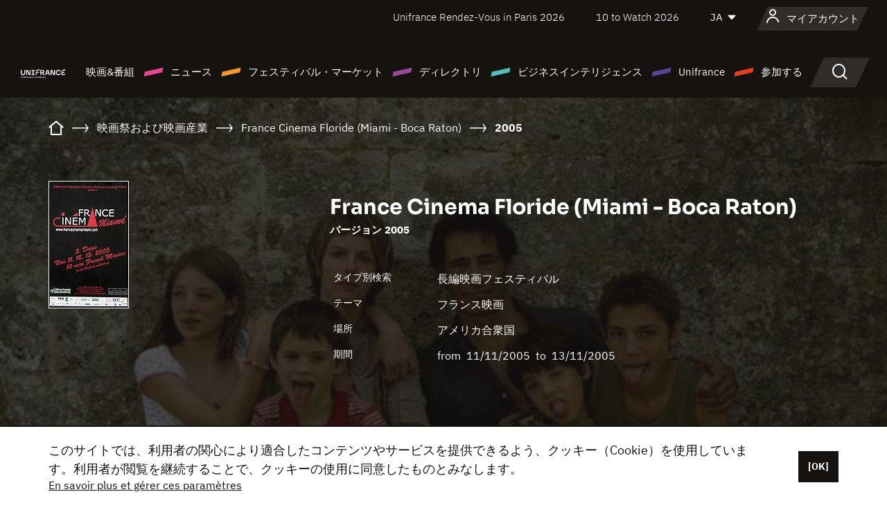

--- FILE ---
content_type: text/html; charset=utf-8
request_url: https://www.google.com/recaptcha/api2/anchor?ar=1&k=6LcJfHopAAAAAJA2ysQXhcpcbIYJi36tX6uIGLaU&co=aHR0cHM6Ly9qYXBhbi51bmlmcmFuY2Uub3JnOjQ0Mw..&hl=en&v=N67nZn4AqZkNcbeMu4prBgzg&size=normal&anchor-ms=20000&execute-ms=30000&cb=wm0r914sepj
body_size: 49546
content:
<!DOCTYPE HTML><html dir="ltr" lang="en"><head><meta http-equiv="Content-Type" content="text/html; charset=UTF-8">
<meta http-equiv="X-UA-Compatible" content="IE=edge">
<title>reCAPTCHA</title>
<style type="text/css">
/* cyrillic-ext */
@font-face {
  font-family: 'Roboto';
  font-style: normal;
  font-weight: 400;
  font-stretch: 100%;
  src: url(//fonts.gstatic.com/s/roboto/v48/KFO7CnqEu92Fr1ME7kSn66aGLdTylUAMa3GUBHMdazTgWw.woff2) format('woff2');
  unicode-range: U+0460-052F, U+1C80-1C8A, U+20B4, U+2DE0-2DFF, U+A640-A69F, U+FE2E-FE2F;
}
/* cyrillic */
@font-face {
  font-family: 'Roboto';
  font-style: normal;
  font-weight: 400;
  font-stretch: 100%;
  src: url(//fonts.gstatic.com/s/roboto/v48/KFO7CnqEu92Fr1ME7kSn66aGLdTylUAMa3iUBHMdazTgWw.woff2) format('woff2');
  unicode-range: U+0301, U+0400-045F, U+0490-0491, U+04B0-04B1, U+2116;
}
/* greek-ext */
@font-face {
  font-family: 'Roboto';
  font-style: normal;
  font-weight: 400;
  font-stretch: 100%;
  src: url(//fonts.gstatic.com/s/roboto/v48/KFO7CnqEu92Fr1ME7kSn66aGLdTylUAMa3CUBHMdazTgWw.woff2) format('woff2');
  unicode-range: U+1F00-1FFF;
}
/* greek */
@font-face {
  font-family: 'Roboto';
  font-style: normal;
  font-weight: 400;
  font-stretch: 100%;
  src: url(//fonts.gstatic.com/s/roboto/v48/KFO7CnqEu92Fr1ME7kSn66aGLdTylUAMa3-UBHMdazTgWw.woff2) format('woff2');
  unicode-range: U+0370-0377, U+037A-037F, U+0384-038A, U+038C, U+038E-03A1, U+03A3-03FF;
}
/* math */
@font-face {
  font-family: 'Roboto';
  font-style: normal;
  font-weight: 400;
  font-stretch: 100%;
  src: url(//fonts.gstatic.com/s/roboto/v48/KFO7CnqEu92Fr1ME7kSn66aGLdTylUAMawCUBHMdazTgWw.woff2) format('woff2');
  unicode-range: U+0302-0303, U+0305, U+0307-0308, U+0310, U+0312, U+0315, U+031A, U+0326-0327, U+032C, U+032F-0330, U+0332-0333, U+0338, U+033A, U+0346, U+034D, U+0391-03A1, U+03A3-03A9, U+03B1-03C9, U+03D1, U+03D5-03D6, U+03F0-03F1, U+03F4-03F5, U+2016-2017, U+2034-2038, U+203C, U+2040, U+2043, U+2047, U+2050, U+2057, U+205F, U+2070-2071, U+2074-208E, U+2090-209C, U+20D0-20DC, U+20E1, U+20E5-20EF, U+2100-2112, U+2114-2115, U+2117-2121, U+2123-214F, U+2190, U+2192, U+2194-21AE, U+21B0-21E5, U+21F1-21F2, U+21F4-2211, U+2213-2214, U+2216-22FF, U+2308-230B, U+2310, U+2319, U+231C-2321, U+2336-237A, U+237C, U+2395, U+239B-23B7, U+23D0, U+23DC-23E1, U+2474-2475, U+25AF, U+25B3, U+25B7, U+25BD, U+25C1, U+25CA, U+25CC, U+25FB, U+266D-266F, U+27C0-27FF, U+2900-2AFF, U+2B0E-2B11, U+2B30-2B4C, U+2BFE, U+3030, U+FF5B, U+FF5D, U+1D400-1D7FF, U+1EE00-1EEFF;
}
/* symbols */
@font-face {
  font-family: 'Roboto';
  font-style: normal;
  font-weight: 400;
  font-stretch: 100%;
  src: url(//fonts.gstatic.com/s/roboto/v48/KFO7CnqEu92Fr1ME7kSn66aGLdTylUAMaxKUBHMdazTgWw.woff2) format('woff2');
  unicode-range: U+0001-000C, U+000E-001F, U+007F-009F, U+20DD-20E0, U+20E2-20E4, U+2150-218F, U+2190, U+2192, U+2194-2199, U+21AF, U+21E6-21F0, U+21F3, U+2218-2219, U+2299, U+22C4-22C6, U+2300-243F, U+2440-244A, U+2460-24FF, U+25A0-27BF, U+2800-28FF, U+2921-2922, U+2981, U+29BF, U+29EB, U+2B00-2BFF, U+4DC0-4DFF, U+FFF9-FFFB, U+10140-1018E, U+10190-1019C, U+101A0, U+101D0-101FD, U+102E0-102FB, U+10E60-10E7E, U+1D2C0-1D2D3, U+1D2E0-1D37F, U+1F000-1F0FF, U+1F100-1F1AD, U+1F1E6-1F1FF, U+1F30D-1F30F, U+1F315, U+1F31C, U+1F31E, U+1F320-1F32C, U+1F336, U+1F378, U+1F37D, U+1F382, U+1F393-1F39F, U+1F3A7-1F3A8, U+1F3AC-1F3AF, U+1F3C2, U+1F3C4-1F3C6, U+1F3CA-1F3CE, U+1F3D4-1F3E0, U+1F3ED, U+1F3F1-1F3F3, U+1F3F5-1F3F7, U+1F408, U+1F415, U+1F41F, U+1F426, U+1F43F, U+1F441-1F442, U+1F444, U+1F446-1F449, U+1F44C-1F44E, U+1F453, U+1F46A, U+1F47D, U+1F4A3, U+1F4B0, U+1F4B3, U+1F4B9, U+1F4BB, U+1F4BF, U+1F4C8-1F4CB, U+1F4D6, U+1F4DA, U+1F4DF, U+1F4E3-1F4E6, U+1F4EA-1F4ED, U+1F4F7, U+1F4F9-1F4FB, U+1F4FD-1F4FE, U+1F503, U+1F507-1F50B, U+1F50D, U+1F512-1F513, U+1F53E-1F54A, U+1F54F-1F5FA, U+1F610, U+1F650-1F67F, U+1F687, U+1F68D, U+1F691, U+1F694, U+1F698, U+1F6AD, U+1F6B2, U+1F6B9-1F6BA, U+1F6BC, U+1F6C6-1F6CF, U+1F6D3-1F6D7, U+1F6E0-1F6EA, U+1F6F0-1F6F3, U+1F6F7-1F6FC, U+1F700-1F7FF, U+1F800-1F80B, U+1F810-1F847, U+1F850-1F859, U+1F860-1F887, U+1F890-1F8AD, U+1F8B0-1F8BB, U+1F8C0-1F8C1, U+1F900-1F90B, U+1F93B, U+1F946, U+1F984, U+1F996, U+1F9E9, U+1FA00-1FA6F, U+1FA70-1FA7C, U+1FA80-1FA89, U+1FA8F-1FAC6, U+1FACE-1FADC, U+1FADF-1FAE9, U+1FAF0-1FAF8, U+1FB00-1FBFF;
}
/* vietnamese */
@font-face {
  font-family: 'Roboto';
  font-style: normal;
  font-weight: 400;
  font-stretch: 100%;
  src: url(//fonts.gstatic.com/s/roboto/v48/KFO7CnqEu92Fr1ME7kSn66aGLdTylUAMa3OUBHMdazTgWw.woff2) format('woff2');
  unicode-range: U+0102-0103, U+0110-0111, U+0128-0129, U+0168-0169, U+01A0-01A1, U+01AF-01B0, U+0300-0301, U+0303-0304, U+0308-0309, U+0323, U+0329, U+1EA0-1EF9, U+20AB;
}
/* latin-ext */
@font-face {
  font-family: 'Roboto';
  font-style: normal;
  font-weight: 400;
  font-stretch: 100%;
  src: url(//fonts.gstatic.com/s/roboto/v48/KFO7CnqEu92Fr1ME7kSn66aGLdTylUAMa3KUBHMdazTgWw.woff2) format('woff2');
  unicode-range: U+0100-02BA, U+02BD-02C5, U+02C7-02CC, U+02CE-02D7, U+02DD-02FF, U+0304, U+0308, U+0329, U+1D00-1DBF, U+1E00-1E9F, U+1EF2-1EFF, U+2020, U+20A0-20AB, U+20AD-20C0, U+2113, U+2C60-2C7F, U+A720-A7FF;
}
/* latin */
@font-face {
  font-family: 'Roboto';
  font-style: normal;
  font-weight: 400;
  font-stretch: 100%;
  src: url(//fonts.gstatic.com/s/roboto/v48/KFO7CnqEu92Fr1ME7kSn66aGLdTylUAMa3yUBHMdazQ.woff2) format('woff2');
  unicode-range: U+0000-00FF, U+0131, U+0152-0153, U+02BB-02BC, U+02C6, U+02DA, U+02DC, U+0304, U+0308, U+0329, U+2000-206F, U+20AC, U+2122, U+2191, U+2193, U+2212, U+2215, U+FEFF, U+FFFD;
}
/* cyrillic-ext */
@font-face {
  font-family: 'Roboto';
  font-style: normal;
  font-weight: 500;
  font-stretch: 100%;
  src: url(//fonts.gstatic.com/s/roboto/v48/KFO7CnqEu92Fr1ME7kSn66aGLdTylUAMa3GUBHMdazTgWw.woff2) format('woff2');
  unicode-range: U+0460-052F, U+1C80-1C8A, U+20B4, U+2DE0-2DFF, U+A640-A69F, U+FE2E-FE2F;
}
/* cyrillic */
@font-face {
  font-family: 'Roboto';
  font-style: normal;
  font-weight: 500;
  font-stretch: 100%;
  src: url(//fonts.gstatic.com/s/roboto/v48/KFO7CnqEu92Fr1ME7kSn66aGLdTylUAMa3iUBHMdazTgWw.woff2) format('woff2');
  unicode-range: U+0301, U+0400-045F, U+0490-0491, U+04B0-04B1, U+2116;
}
/* greek-ext */
@font-face {
  font-family: 'Roboto';
  font-style: normal;
  font-weight: 500;
  font-stretch: 100%;
  src: url(//fonts.gstatic.com/s/roboto/v48/KFO7CnqEu92Fr1ME7kSn66aGLdTylUAMa3CUBHMdazTgWw.woff2) format('woff2');
  unicode-range: U+1F00-1FFF;
}
/* greek */
@font-face {
  font-family: 'Roboto';
  font-style: normal;
  font-weight: 500;
  font-stretch: 100%;
  src: url(//fonts.gstatic.com/s/roboto/v48/KFO7CnqEu92Fr1ME7kSn66aGLdTylUAMa3-UBHMdazTgWw.woff2) format('woff2');
  unicode-range: U+0370-0377, U+037A-037F, U+0384-038A, U+038C, U+038E-03A1, U+03A3-03FF;
}
/* math */
@font-face {
  font-family: 'Roboto';
  font-style: normal;
  font-weight: 500;
  font-stretch: 100%;
  src: url(//fonts.gstatic.com/s/roboto/v48/KFO7CnqEu92Fr1ME7kSn66aGLdTylUAMawCUBHMdazTgWw.woff2) format('woff2');
  unicode-range: U+0302-0303, U+0305, U+0307-0308, U+0310, U+0312, U+0315, U+031A, U+0326-0327, U+032C, U+032F-0330, U+0332-0333, U+0338, U+033A, U+0346, U+034D, U+0391-03A1, U+03A3-03A9, U+03B1-03C9, U+03D1, U+03D5-03D6, U+03F0-03F1, U+03F4-03F5, U+2016-2017, U+2034-2038, U+203C, U+2040, U+2043, U+2047, U+2050, U+2057, U+205F, U+2070-2071, U+2074-208E, U+2090-209C, U+20D0-20DC, U+20E1, U+20E5-20EF, U+2100-2112, U+2114-2115, U+2117-2121, U+2123-214F, U+2190, U+2192, U+2194-21AE, U+21B0-21E5, U+21F1-21F2, U+21F4-2211, U+2213-2214, U+2216-22FF, U+2308-230B, U+2310, U+2319, U+231C-2321, U+2336-237A, U+237C, U+2395, U+239B-23B7, U+23D0, U+23DC-23E1, U+2474-2475, U+25AF, U+25B3, U+25B7, U+25BD, U+25C1, U+25CA, U+25CC, U+25FB, U+266D-266F, U+27C0-27FF, U+2900-2AFF, U+2B0E-2B11, U+2B30-2B4C, U+2BFE, U+3030, U+FF5B, U+FF5D, U+1D400-1D7FF, U+1EE00-1EEFF;
}
/* symbols */
@font-face {
  font-family: 'Roboto';
  font-style: normal;
  font-weight: 500;
  font-stretch: 100%;
  src: url(//fonts.gstatic.com/s/roboto/v48/KFO7CnqEu92Fr1ME7kSn66aGLdTylUAMaxKUBHMdazTgWw.woff2) format('woff2');
  unicode-range: U+0001-000C, U+000E-001F, U+007F-009F, U+20DD-20E0, U+20E2-20E4, U+2150-218F, U+2190, U+2192, U+2194-2199, U+21AF, U+21E6-21F0, U+21F3, U+2218-2219, U+2299, U+22C4-22C6, U+2300-243F, U+2440-244A, U+2460-24FF, U+25A0-27BF, U+2800-28FF, U+2921-2922, U+2981, U+29BF, U+29EB, U+2B00-2BFF, U+4DC0-4DFF, U+FFF9-FFFB, U+10140-1018E, U+10190-1019C, U+101A0, U+101D0-101FD, U+102E0-102FB, U+10E60-10E7E, U+1D2C0-1D2D3, U+1D2E0-1D37F, U+1F000-1F0FF, U+1F100-1F1AD, U+1F1E6-1F1FF, U+1F30D-1F30F, U+1F315, U+1F31C, U+1F31E, U+1F320-1F32C, U+1F336, U+1F378, U+1F37D, U+1F382, U+1F393-1F39F, U+1F3A7-1F3A8, U+1F3AC-1F3AF, U+1F3C2, U+1F3C4-1F3C6, U+1F3CA-1F3CE, U+1F3D4-1F3E0, U+1F3ED, U+1F3F1-1F3F3, U+1F3F5-1F3F7, U+1F408, U+1F415, U+1F41F, U+1F426, U+1F43F, U+1F441-1F442, U+1F444, U+1F446-1F449, U+1F44C-1F44E, U+1F453, U+1F46A, U+1F47D, U+1F4A3, U+1F4B0, U+1F4B3, U+1F4B9, U+1F4BB, U+1F4BF, U+1F4C8-1F4CB, U+1F4D6, U+1F4DA, U+1F4DF, U+1F4E3-1F4E6, U+1F4EA-1F4ED, U+1F4F7, U+1F4F9-1F4FB, U+1F4FD-1F4FE, U+1F503, U+1F507-1F50B, U+1F50D, U+1F512-1F513, U+1F53E-1F54A, U+1F54F-1F5FA, U+1F610, U+1F650-1F67F, U+1F687, U+1F68D, U+1F691, U+1F694, U+1F698, U+1F6AD, U+1F6B2, U+1F6B9-1F6BA, U+1F6BC, U+1F6C6-1F6CF, U+1F6D3-1F6D7, U+1F6E0-1F6EA, U+1F6F0-1F6F3, U+1F6F7-1F6FC, U+1F700-1F7FF, U+1F800-1F80B, U+1F810-1F847, U+1F850-1F859, U+1F860-1F887, U+1F890-1F8AD, U+1F8B0-1F8BB, U+1F8C0-1F8C1, U+1F900-1F90B, U+1F93B, U+1F946, U+1F984, U+1F996, U+1F9E9, U+1FA00-1FA6F, U+1FA70-1FA7C, U+1FA80-1FA89, U+1FA8F-1FAC6, U+1FACE-1FADC, U+1FADF-1FAE9, U+1FAF0-1FAF8, U+1FB00-1FBFF;
}
/* vietnamese */
@font-face {
  font-family: 'Roboto';
  font-style: normal;
  font-weight: 500;
  font-stretch: 100%;
  src: url(//fonts.gstatic.com/s/roboto/v48/KFO7CnqEu92Fr1ME7kSn66aGLdTylUAMa3OUBHMdazTgWw.woff2) format('woff2');
  unicode-range: U+0102-0103, U+0110-0111, U+0128-0129, U+0168-0169, U+01A0-01A1, U+01AF-01B0, U+0300-0301, U+0303-0304, U+0308-0309, U+0323, U+0329, U+1EA0-1EF9, U+20AB;
}
/* latin-ext */
@font-face {
  font-family: 'Roboto';
  font-style: normal;
  font-weight: 500;
  font-stretch: 100%;
  src: url(//fonts.gstatic.com/s/roboto/v48/KFO7CnqEu92Fr1ME7kSn66aGLdTylUAMa3KUBHMdazTgWw.woff2) format('woff2');
  unicode-range: U+0100-02BA, U+02BD-02C5, U+02C7-02CC, U+02CE-02D7, U+02DD-02FF, U+0304, U+0308, U+0329, U+1D00-1DBF, U+1E00-1E9F, U+1EF2-1EFF, U+2020, U+20A0-20AB, U+20AD-20C0, U+2113, U+2C60-2C7F, U+A720-A7FF;
}
/* latin */
@font-face {
  font-family: 'Roboto';
  font-style: normal;
  font-weight: 500;
  font-stretch: 100%;
  src: url(//fonts.gstatic.com/s/roboto/v48/KFO7CnqEu92Fr1ME7kSn66aGLdTylUAMa3yUBHMdazQ.woff2) format('woff2');
  unicode-range: U+0000-00FF, U+0131, U+0152-0153, U+02BB-02BC, U+02C6, U+02DA, U+02DC, U+0304, U+0308, U+0329, U+2000-206F, U+20AC, U+2122, U+2191, U+2193, U+2212, U+2215, U+FEFF, U+FFFD;
}
/* cyrillic-ext */
@font-face {
  font-family: 'Roboto';
  font-style: normal;
  font-weight: 900;
  font-stretch: 100%;
  src: url(//fonts.gstatic.com/s/roboto/v48/KFO7CnqEu92Fr1ME7kSn66aGLdTylUAMa3GUBHMdazTgWw.woff2) format('woff2');
  unicode-range: U+0460-052F, U+1C80-1C8A, U+20B4, U+2DE0-2DFF, U+A640-A69F, U+FE2E-FE2F;
}
/* cyrillic */
@font-face {
  font-family: 'Roboto';
  font-style: normal;
  font-weight: 900;
  font-stretch: 100%;
  src: url(//fonts.gstatic.com/s/roboto/v48/KFO7CnqEu92Fr1ME7kSn66aGLdTylUAMa3iUBHMdazTgWw.woff2) format('woff2');
  unicode-range: U+0301, U+0400-045F, U+0490-0491, U+04B0-04B1, U+2116;
}
/* greek-ext */
@font-face {
  font-family: 'Roboto';
  font-style: normal;
  font-weight: 900;
  font-stretch: 100%;
  src: url(//fonts.gstatic.com/s/roboto/v48/KFO7CnqEu92Fr1ME7kSn66aGLdTylUAMa3CUBHMdazTgWw.woff2) format('woff2');
  unicode-range: U+1F00-1FFF;
}
/* greek */
@font-face {
  font-family: 'Roboto';
  font-style: normal;
  font-weight: 900;
  font-stretch: 100%;
  src: url(//fonts.gstatic.com/s/roboto/v48/KFO7CnqEu92Fr1ME7kSn66aGLdTylUAMa3-UBHMdazTgWw.woff2) format('woff2');
  unicode-range: U+0370-0377, U+037A-037F, U+0384-038A, U+038C, U+038E-03A1, U+03A3-03FF;
}
/* math */
@font-face {
  font-family: 'Roboto';
  font-style: normal;
  font-weight: 900;
  font-stretch: 100%;
  src: url(//fonts.gstatic.com/s/roboto/v48/KFO7CnqEu92Fr1ME7kSn66aGLdTylUAMawCUBHMdazTgWw.woff2) format('woff2');
  unicode-range: U+0302-0303, U+0305, U+0307-0308, U+0310, U+0312, U+0315, U+031A, U+0326-0327, U+032C, U+032F-0330, U+0332-0333, U+0338, U+033A, U+0346, U+034D, U+0391-03A1, U+03A3-03A9, U+03B1-03C9, U+03D1, U+03D5-03D6, U+03F0-03F1, U+03F4-03F5, U+2016-2017, U+2034-2038, U+203C, U+2040, U+2043, U+2047, U+2050, U+2057, U+205F, U+2070-2071, U+2074-208E, U+2090-209C, U+20D0-20DC, U+20E1, U+20E5-20EF, U+2100-2112, U+2114-2115, U+2117-2121, U+2123-214F, U+2190, U+2192, U+2194-21AE, U+21B0-21E5, U+21F1-21F2, U+21F4-2211, U+2213-2214, U+2216-22FF, U+2308-230B, U+2310, U+2319, U+231C-2321, U+2336-237A, U+237C, U+2395, U+239B-23B7, U+23D0, U+23DC-23E1, U+2474-2475, U+25AF, U+25B3, U+25B7, U+25BD, U+25C1, U+25CA, U+25CC, U+25FB, U+266D-266F, U+27C0-27FF, U+2900-2AFF, U+2B0E-2B11, U+2B30-2B4C, U+2BFE, U+3030, U+FF5B, U+FF5D, U+1D400-1D7FF, U+1EE00-1EEFF;
}
/* symbols */
@font-face {
  font-family: 'Roboto';
  font-style: normal;
  font-weight: 900;
  font-stretch: 100%;
  src: url(//fonts.gstatic.com/s/roboto/v48/KFO7CnqEu92Fr1ME7kSn66aGLdTylUAMaxKUBHMdazTgWw.woff2) format('woff2');
  unicode-range: U+0001-000C, U+000E-001F, U+007F-009F, U+20DD-20E0, U+20E2-20E4, U+2150-218F, U+2190, U+2192, U+2194-2199, U+21AF, U+21E6-21F0, U+21F3, U+2218-2219, U+2299, U+22C4-22C6, U+2300-243F, U+2440-244A, U+2460-24FF, U+25A0-27BF, U+2800-28FF, U+2921-2922, U+2981, U+29BF, U+29EB, U+2B00-2BFF, U+4DC0-4DFF, U+FFF9-FFFB, U+10140-1018E, U+10190-1019C, U+101A0, U+101D0-101FD, U+102E0-102FB, U+10E60-10E7E, U+1D2C0-1D2D3, U+1D2E0-1D37F, U+1F000-1F0FF, U+1F100-1F1AD, U+1F1E6-1F1FF, U+1F30D-1F30F, U+1F315, U+1F31C, U+1F31E, U+1F320-1F32C, U+1F336, U+1F378, U+1F37D, U+1F382, U+1F393-1F39F, U+1F3A7-1F3A8, U+1F3AC-1F3AF, U+1F3C2, U+1F3C4-1F3C6, U+1F3CA-1F3CE, U+1F3D4-1F3E0, U+1F3ED, U+1F3F1-1F3F3, U+1F3F5-1F3F7, U+1F408, U+1F415, U+1F41F, U+1F426, U+1F43F, U+1F441-1F442, U+1F444, U+1F446-1F449, U+1F44C-1F44E, U+1F453, U+1F46A, U+1F47D, U+1F4A3, U+1F4B0, U+1F4B3, U+1F4B9, U+1F4BB, U+1F4BF, U+1F4C8-1F4CB, U+1F4D6, U+1F4DA, U+1F4DF, U+1F4E3-1F4E6, U+1F4EA-1F4ED, U+1F4F7, U+1F4F9-1F4FB, U+1F4FD-1F4FE, U+1F503, U+1F507-1F50B, U+1F50D, U+1F512-1F513, U+1F53E-1F54A, U+1F54F-1F5FA, U+1F610, U+1F650-1F67F, U+1F687, U+1F68D, U+1F691, U+1F694, U+1F698, U+1F6AD, U+1F6B2, U+1F6B9-1F6BA, U+1F6BC, U+1F6C6-1F6CF, U+1F6D3-1F6D7, U+1F6E0-1F6EA, U+1F6F0-1F6F3, U+1F6F7-1F6FC, U+1F700-1F7FF, U+1F800-1F80B, U+1F810-1F847, U+1F850-1F859, U+1F860-1F887, U+1F890-1F8AD, U+1F8B0-1F8BB, U+1F8C0-1F8C1, U+1F900-1F90B, U+1F93B, U+1F946, U+1F984, U+1F996, U+1F9E9, U+1FA00-1FA6F, U+1FA70-1FA7C, U+1FA80-1FA89, U+1FA8F-1FAC6, U+1FACE-1FADC, U+1FADF-1FAE9, U+1FAF0-1FAF8, U+1FB00-1FBFF;
}
/* vietnamese */
@font-face {
  font-family: 'Roboto';
  font-style: normal;
  font-weight: 900;
  font-stretch: 100%;
  src: url(//fonts.gstatic.com/s/roboto/v48/KFO7CnqEu92Fr1ME7kSn66aGLdTylUAMa3OUBHMdazTgWw.woff2) format('woff2');
  unicode-range: U+0102-0103, U+0110-0111, U+0128-0129, U+0168-0169, U+01A0-01A1, U+01AF-01B0, U+0300-0301, U+0303-0304, U+0308-0309, U+0323, U+0329, U+1EA0-1EF9, U+20AB;
}
/* latin-ext */
@font-face {
  font-family: 'Roboto';
  font-style: normal;
  font-weight: 900;
  font-stretch: 100%;
  src: url(//fonts.gstatic.com/s/roboto/v48/KFO7CnqEu92Fr1ME7kSn66aGLdTylUAMa3KUBHMdazTgWw.woff2) format('woff2');
  unicode-range: U+0100-02BA, U+02BD-02C5, U+02C7-02CC, U+02CE-02D7, U+02DD-02FF, U+0304, U+0308, U+0329, U+1D00-1DBF, U+1E00-1E9F, U+1EF2-1EFF, U+2020, U+20A0-20AB, U+20AD-20C0, U+2113, U+2C60-2C7F, U+A720-A7FF;
}
/* latin */
@font-face {
  font-family: 'Roboto';
  font-style: normal;
  font-weight: 900;
  font-stretch: 100%;
  src: url(//fonts.gstatic.com/s/roboto/v48/KFO7CnqEu92Fr1ME7kSn66aGLdTylUAMa3yUBHMdazQ.woff2) format('woff2');
  unicode-range: U+0000-00FF, U+0131, U+0152-0153, U+02BB-02BC, U+02C6, U+02DA, U+02DC, U+0304, U+0308, U+0329, U+2000-206F, U+20AC, U+2122, U+2191, U+2193, U+2212, U+2215, U+FEFF, U+FFFD;
}

</style>
<link rel="stylesheet" type="text/css" href="https://www.gstatic.com/recaptcha/releases/N67nZn4AqZkNcbeMu4prBgzg/styles__ltr.css">
<script nonce="2bZP5Y9VMKKf-KLp9Cf_3Q" type="text/javascript">window['__recaptcha_api'] = 'https://www.google.com/recaptcha/api2/';</script>
<script type="text/javascript" src="https://www.gstatic.com/recaptcha/releases/N67nZn4AqZkNcbeMu4prBgzg/recaptcha__en.js" nonce="2bZP5Y9VMKKf-KLp9Cf_3Q">
      
    </script></head>
<body><div id="rc-anchor-alert" class="rc-anchor-alert"></div>
<input type="hidden" id="recaptcha-token" value="[base64]">
<script type="text/javascript" nonce="2bZP5Y9VMKKf-KLp9Cf_3Q">
      recaptcha.anchor.Main.init("[\x22ainput\x22,[\x22bgdata\x22,\x22\x22,\[base64]/[base64]/[base64]/bmV3IHJbeF0oY1swXSk6RT09Mj9uZXcgclt4XShjWzBdLGNbMV0pOkU9PTM/bmV3IHJbeF0oY1swXSxjWzFdLGNbMl0pOkU9PTQ/[base64]/[base64]/[base64]/[base64]/[base64]/[base64]/[base64]/[base64]\x22,\[base64]\x22,\x22w71OwpvDnsOdwrgpGmHDuh4awrEOL8O2YHdvXcKMwo9KTcOTwr/DosOAPGTCosKvw4zCkgbDhcKRw73Dh8K4wosewqpyd3xUw6LChCFbfMKBw6PCicK/f8OMw4rDgMKKwrNWQGl1DsKrCsKYwp0THcOiIMOHNcOcw5HDunzCvGzDqcK1wqTChsKOwp1WfMO4woTDqUcMJQ3Cmygdw7spwoUawobCkl7CusOJw53DsmNvwrrCqcOJMz/Cm8Opw4JEwrrCjDVow5tawpIfw7pUw7vDnsO4c8OSwrw6wqNzBcK6PcOYSCXComjDnsO+SsKcbsK/wq5Tw61hLsO1w6cpwplCw4w7CMKew6/CtsOZc0sNw7IAwrzDjsOgB8OLw7HCn8KewodIwq3DsMKmw6LDkMOyCAY8wqtvw6g6Fg5Mw5N4OsOdMMOxwppywrRuwq3CvsK+wqE8JMKwwoXCrsKbBH7DrcK9bRtQw5BwIF/CncO/McOhwqLDg8KOw7rDphcCw5vCs8KZwqgLw6jChQLCm8OIwq7CgMKDwqcdGyXCsEpYasOue8KwaMKCB8OOXsO7w656EAXDiMKWbMOWYhF3A8Krw5wLw63CgsKKwqcww6TDs8O7w7/Dm3dsQwtgVDxBES7Dl8Obw4rCrcO8VRZEACbCnsKGKlBDw75Zf2JYw7QYeS9YFcKHw7/CogMzaMOmVcObY8K2w7Rhw7PDrRpQw5vDpsOeS8KWFcKxCcO/[base64]/DocOLw6IfeQLCkWHCtmQHwq9BdcKZB8KvL17Dv8KawoIawqZRZFXCo2zCicK8Gx14AQweAE3ClMK7wp45w5rCjsKpwpwgCg0zP00WY8O1KsOow515UsKww7kYwotxw7nDiSfDugrCgsKebX0sw7/ChTdYw7vDnsKDw5wpw79BGMKXwqI3BsKmw4gEw5rDr8OcWMKew4DDjsOWSsK5DsK7W8ONNzfCujXDsiRBw4bCki1WKG/[base64]/DlMKcBzt0Z05iw6zCrh3Dp2HDiQMIaMKofQfCs3p7R8O6HcKZKcOcw5fDrMKrMkIqw4zCtcOhw4otUCFjX2PCgwJRw4bCosKqdUfCpVZrLBLDnnzDoMOYBwM+KGDDoHZEw4QywpjCqMOowr/DglDDu8KwNcO/w5TCuz0iwq3DtFPCvnEQanvDh1NXwqMQNMOmw6AMwo9fwq16wp4nw4Z+JsKVwrM/w7zDgRcFQADCpcKQW8OQD8OBw5EhGsO1bx/CjFgzwr/CrTvDqRp4wqM3w6khBAUrKybDm3DDqsKLGsOMfwHDusOcw61MGTR4w5rCucKDdTHDgl1cw5/DlsKUwr/DkcK0S8KjcFlfaT5Cwo4gw6Rmw4JZwoDCrybDn1PDpC5dw4fDihUIw7hwcXxRw6bDkBLDncKVKx5VJgzDrTTCtMKMGgrCg8Ozw7RNMFgjw6gCc8KKIcKvwpFww4AyRsOAdMKBwrF0w67Co2/CqsKZwpEMZMKow7Z2TkHCoW5uC8OxcMO0I8OcG8KTb2nDswzClVLDhEXDgzDDuMOJw7lPw7p4w5bCm8KLw4XCu3Vow6QJB8KxwqTDsMKswpXCpyoiTsKuA8Kpw70efwTDpsOWw5dLN8KzUsO1FG7DicKiwrNpF0p4cDPCg3/DocKrIAXDvVtywpHClTvDkDLDlsK3DETDi2DCsMKbcEsDwoYCw54BRsOQYVdfw5fCuXrChcKHOU7Cu1/CuTN6wr3DpGLCssOQwovCizlHZ8KbWcKFw6BBcsKew4Uaa8K1wonCkhNfRQcFKmTDmTBJwqYwaXgQXCQWw7gDwo7Dgx5FJsOGRzjDgQ/Cg3fDkcKgV8Kuw4xRUxYUwpo+f2sXY8OQd1EHwrzDpQpjwppQZcKiGRYDC8Omw5DDisOtwrLDjsO/[base64]/ChWLDjktew5QSI8OMRHchwo/DgwNZMmjCh3ULw7nDukXDgsKRw6DCjXshw6DCiTs/[base64]/DpMKeGyw4EsKbwpfChBvDnMO2bGoFw6vDpsKkOMOsT2XCqsOmw4nDo8KRw6rCtGBcw7Qne0lgw5VRD1AkJyDDjcKwOT7DskXCpBTDiMKeWxTCk8KoaWvCv33DkSJBZsOww7LCs2LCv3gHM3jDq0/Du8KKwpETJG5VX8OHaMKYwonDosOJIT/DtRrDn8OqNMOfwovDscKTVULDrFTDvSxZwqTDtsOSGcO7fDFFQGDCscKFNcOfLcOHNHbCqsOIEcKzXxPDhgfDr8OtPMKTwrAxwqfCk8OPw7bDhhEII1XDnHFmw7fCkcO9d8KhwozCsErCs8Kkw6nCkcK/fxnDkMOuMVZhw7I2A1nCosOIw6bDicOwNFpkwr8Ow7/DuHduw60wXETCqj5Jw4fDmHfDuh/[base64]/CgBjCvMKnw5A/wrTDuWjCkcK2w57CmwDDoMKVdcKow7YFR1fCtMKXQzIKw61+w5HCrsKBw43DmMKrScKSwp1ZYAbDosOcCcK7b8OaLsOpwofCu2/Ck8Ofw4vCh014FBAdw6FkUQzCgMKNMmsvPVFEw4xzw6PCk8K4DhHCn8KwMHXDosOEw6/[base64]/CoypSABjCtwQJbSpGw7TCiyLCjMKrw7nCpihbBMKpWyzCtk/DvDDDhyfDmjfDhsO/wqrDoFIkwr8vGsKfwqzCuFPDmsOzKcKfwr/[base64]/DrsKnwqxiCCgCI0IwTXTDmhXDo8Otw47Dg8K6QsOpw5FsNx3CvnM0RwnDrnxqTsOcHcKuDTLCvz7Dl1TChTDDoxnCpsONJ3ppw5XDhMOhJUfCjcKMd8O7wr9UwpbDt8OWwr/ChcOUw5/Dr8OwHMK2VybDq8KJcCsxw53DrnvCrcO4KMOlwrIfwr/DtsOOwqN/w7LCg0wUYcO3w6ZVHgIgUmYiZ3E0B8ORw4FYbAjDol3CkxA/BHzClcO3w5oNZE1twoEpYE1nDSBzw4Raw6sGwoQmworCoQnDrE/Ctw/[base64]/Cu0DCu8KZwqTDtnLDoMOqST3Cp8OOwoTDrXjDmCvDpgUrw7FeEcONVcOiwqnCnkTCvcOCw59ta8OgwpLCtsOLTUhxwqbDkn3CkMKGwpVuwr0/AcKEIMKMLMOUbQdCwpJ3JMKiwqHCqUjCox1IwrfCqMKkc8OQw6EqbcKdUxAtwrNfwrA5UsKBMMKUXMOlXXNWw4/Do8KxJHVPakNlQ0V+TTXDgTkAUcObQsKswo/Di8K2WjhWWsOdOSMddcKNwrjDoylSwpZmewvCjBNweCDDmsO4w4bDhMKHIhXCnl5SIhbCqFPDrcKrbVjCpmMbwqPDnsKKwojDomTDvGMqwpjCjcOlwo1gw7TCtsO9fsOmK8KCw4fCscOqFDE3CUHChcOIJsOJwo4rA8KuOVHDnsO/BcOmAVLDjH/CssO3w5LCvE7CoMKAAcOmw7vCiQEIBy7DqXAowpbDusKYVMOAc8K7NcKcw4TDs1fCp8OQwr/[base64]/CsxXCn3jDqn7Dl2bDlU40wqfCvmDDucKHwozCiinCrsOnQC1fwpksw6MIwo7DhsOedzB/wrdqwqcHRsOPecOVTMK0WXJnDcOqMy/CiMOkUcO7LxR9w43CmMO5w7TDvcK6B34Cw4EaExvDtBrDjsOUFMKHwqXDmDfDhsOSw6h/wqNJwqNKwrxlw6/CjgxUw4IIYg97wp3DosKRw73CpMKnwpXDncKFwoAeSXp9FcKIw7BJZUhoGjVVMQLDjcKtwpQ9AcK1w4IDdsKaQXrCrh/DrsKbwrzDuFhaw77CvA5sAcKUw5fClFAiAMOjdX3DrcKww7TDksK+ccO1f8OGwr/CtTzDsihcRm7Ct8KcGsKwwqzCvU3DlMKJw5dHw7PClXXCo1PCvMOHccOGw4APdMOXw7PDtcOWw4lEwp7Dp3PCkTFuTGFpFGQuZsOtK2bCtxnCtcOFw7nDm8Kww6Mlw73DrQREwpwBwqHCncK/NzcHOcO+SsOeQMKOwp3DrcOzwrjDijnDi1BzQcOwU8Ond8KCTsOow5HCi21Pw6zCg3x/woA4w7Anw5TDnsK5wqXDt1HCtkLDl8OFLm7DiSHCkMOtd358w6U6w5zDu8KOw6lZGQrCtsOGGxJ6EE87KMOywrt1wqNhLmxVw6hDwofCpcOFw4LClMOlwrB6WMKkw4ldw5/DucOdw6Z9b8OebhfDvcOwwqdHLMKfw4jCosO0RcKAw4ZYw7BIw5BFw4PDhsKNw4Y+w47Djl3Dt18Dw4jDmkDDszBPVE/Cgm/[base64]/CkMKRwoTCjsOmXS5tw4vDqQPCv8KQw5NATcKOw7JROsOaEsOaOArCusOsOMOYdsOtwow2csKXwr7Dm1QlwrcXK2wdNMO2CBXCoV0PEsOmQsOow4jDgijCmEbDvGcaw77CgmY1wq/[base64]/DmsKvXilaJxhMJsO9D8OUK8KTVQ7CoMOFDgjDrsKhDsKaw6bDmDV2XnkDw7sUHMOlw6/CrStVUcK/LRLCn8Oowqt4wq4zccOdUgnDpSLCmH0Jw6M6wovDpsKcw5HDhn8ePFx3XcOPOcOELcOuw7jDvQFLwr3CoMOBbTkfJcO8XMOow4fDv8O0FBHDt8KEw7wPw4EIayXDqsKoQSnCrmBgwp/CgcKyXcO3wpLCu2MUw5/Ci8K2CcOcMMOowpE2bk3DhAopR3dawpLCnXoHPMK8w47CmR7DoMOxwrcMPSjCmkbCg8OdwrxxNFpawpUQRX3CqjPCusO/FwszwpPCpDR7dRskLkQgbw/DriFPw7Qdw5saJ8K3w7xWSMKffMKGwrZlw7YHWgkiw4DDq0d8w61ZAcOlw7UFwpjDkBTCvRs8VcOIw6xNwroUfsK6wpzDlC/[base64]/DiMOow6twJMK1AxDDiUzDrcOkw7DDsA3CqcKScyHDgzDDpxJ3fMKUw7sEw688wq4Mwo5gw7ICaGEuKl5SecKGwrrDj8KVVwnCunzCqcO0w4U2wpnCg8KqEzPClFJ3QcOrDcOHKjXDn2ADGcOvaDbCmEnDpXgfwoBCXFvDt2lIw7wrfAvDnUbDhcKaRD/DhHLDkTPDj8OtA3o2PFJnwrRUwoYZwotdUlBVw6fCpsOqw7vChw9Iw6Y+wpPCg8OXw4gawoDDsMKKdFM5wrRvYg1awozCqnpjc8OhwrLDvlJKZWrCrEpKw7PCo2pew5nCvsOZUCp3eRPDoT3CijEhajYFw69/[base64]/[base64]/ChcKnwoURc3xFEcKswpjCv1PDksKlw5J8w5lfw7PDocKkO2oDcsOGPx7CgDTDh8Oew7deM37CrcKtVm/[base64]/DvyjDtQHClSXDl8OhwosPw6dKdMKWwqoAYCUvbMKUd3UpAcKUwo9uw5XCnwPDqVnDuV/[base64]/DvMKhw7zDmghCVUMdwp5+F8K/OcK0ZxvCn8OvwrDDlMOhJMKlLnkIIlZ+wqPCng89w5vDiHHCnVE3wq7DlcOqw6/DkxPDrcOBGGkiTMKsw6rDrFlUwofDnMOlwpfDv8KITGzCv0xbdnl8diTDuFjCr27DrHQwwoE7w4bDjMK+dQN2wpTDjsOJw6MQZ3vDu8K/aMOAQ8OcH8KZwq0mEH0iw4NCw67DhlrDjMKMV8KEw4DDnsKBw5XDiVV7Nxl1wplLOMK3w44HHQ3DvjbClMOtw6jDn8K4w6jCn8K4EnjDocKgwp7Cv1zCu8OiGXjCu8K4wrjDj03CjT0PwpI/wpLDr8OTHUZoBkLCusOawpbCosKpa8OSV8OcDcKeZ8KnPsOESyjCvAscEcKtwp3DpsORwoPDgGkmM8KOwqrDtMO4RQ16wo3DjcK3LVDCoFVdeCrCjAooZsKAV2/DrAAGCGbCpcK5ajXCkGsgwqlpOMKzfcKDw7HDgMORw5Ftwo3DjjXChsK8wpHClH8Fw6/CmMKswpcHwpZZHcOQw64rXMObbkMhwpLClcKxw4BHw55rwpLDjcKYHsK/T8K1RMKkA8K/wocxMgjDvWLDs8K/wrMldMOsUsKTPTfDpMK1wpA6wp7CnAbDmCfCt8KHw555w6QVZMK8wpDDjcO/I8O/a8O7wo7Dtm0mw6BXVFtow6oqwowgwoQ1RApFwq/CggQDYMKWwq1cw6rDjSfDrRZ1V27DmFnCssO3wqF9wqXCoQnDl8ObwoDCi8KXYBVZw6rCg8K7UsObw6XDnwnCmFHCjMOOw6XDvsK/a2/[base64]/[base64]/DuUrDmhrCrcKyw7IoEXnDrsK2CMOowrssMnzDoMOsM8KMw57CnMKrUsKfAQwMSsKZEzMVwrnCusKMDsOMw4EeOsKEHk0ranJ9woh7ScKqw5DCq27CvQbDqGQKwqLCo8OUw6DCvMKpUcKGQxoTwrQiw4sYf8KNw6VJDQFRw5kFS2obFsOow53CosOhasOYwqbDrA/[base64]/[base64]/DuR9MwrocIMKsQMOewpAJfBlXB8KMWVfCjQclZXPDigDChWVPSMK8w5PCi8K7Tjx1wqUxwpdYw49uHRYTwqVtw5LCgHzCm8KKNkQsGcOHOz0KwqsvZ3QJJQ4kRiYtL8K/bsOoZMOLBQXCmjzDrmhnwqUGTS8MwoDDt8KVw7/DusKfXmzDnzVAwrN5w7kKdcK7Tw/[base64]/CMKXL2EWw4g+w6TCt8OEf8Ovw5lDYMOYOMKYHjMmwqbDmcKVWcKJPsKyeMOpFcOqXMK9OEYhP8Kfw7pZw7TChcKAw4VKJRbCicOXw4HCoSpUFhUtwonCmFcqw77DrzDCrsKJwrsDXj3CpMOoYznCv8O6XE7CgyrDgV1xVsK4w4/DvcKywq94B8KfdsKzwrsAw7TCnkVbMcOPVsK9bQE1w6PDlHpXwqk+JMKfesOSBFbDuGIsE8Oswo3CszbCg8OhTcOPQVMrATgSw6FENi7DqGsSw4TDhz/ChHF9SCvDhinCmcO0w6wswobDocKWM8OgfQ58BcOzwoIiGX3DtcKKZMKEwoPCllJpF8KXwq8rPMKKwqY6cGUuwrFPw5rDhnBpasK3w7LDjMOzB8KUw5Vdw5tzw75/[base64]/ETJwwpDCiMKOJUsmwo1xwoJBw45wZMOwRcOjwofCp8K9wr/DssOOwqBww5zCuwdUw7rDlQnCm8KhHTnCsjjDvMOnJMOODw8dwpc5w5oIejDChTw7wrYaw6sqDyoGLcK/[base64]/Cs8KKwqBZNU4qP8OEw4jDhg3DsMO1wrkRQhrCgVx2w4Z+woFtVMOEEQjDlXzDtMOowrAmwp5yGBHDl8KLaXfDucOhw7vClMK4eBV7AcKsw7PDlWwkbVMjwqksA2HDpCjCgDt/AsOmw5shw6LCp2/DiUbCvn/DtXfCnCXDg8KgWcOWS3gew5IjPS17w6olw6IpKcKkLBMAUF9/Lm4RwqzCuXXDiyLCvcO+w79lwos8w7TDmMKlw4BoVMOiwqrDicOzXQvCrmnDv8K1wpAuwog3w50XInvCs0h/w7sMVz/CvsOsWMOWV2XCkk4zP8Oywrckd2sOJ8KAw5HDnRgZwrDDvcK+w6PDjMKUFSpyQ8Kow7/Cj8OxWXzClsK/w4vDhyHDusKjw6LCncKXwr8WNjzDuMOFV8O8ABTCncKrwqHCvi8AwpHDqUIDwoHDsCcswqnDo8KbwrRcwqc+w7HDhMOed8Ofwq3CqRo8w4Bpwrpew6XCqsO+w5sIwrFlFMOmZwDDvlnCocO/w4EXwrstw7Nkw7wpXT5tE8KLEMK9wpskGB3DiyvCncKWfXEZEsKoOnh+wpsZw7XDjcO9w4zCkMKuKMKqTMONTVLDqMKwbcKEw6/[base64]/Dg8OMwrsjw5bCjcOcGW/CsWpww7LDr8KWJF9JbMOuPWHDicKBwqh6w6PDs8O3wrAew6fDsU9hwrJ2wpwMwqsMNj7CikTClEHClhbCv8OrdQjCmExPR8KmSC3DnsOrw4oIChVKV0xzHMOiw7/[base64]/DpAZ6wqHDuhfCsVwuEFLDgMKADMOofxnDo2FyF8KawpJsNhzCsC1Nw7RHw5zCjcO9wrF4HlLCtTHDuhU/[base64]/CuVLDqSsLw4pBCcOKTS92w5UqBQ4uworCrhXDvcOow4RUMsO5GcOdVsKdw4AzQcKqw5/Dv8O0d8KnwrDClcOfDQvCnsKKw7khRlPCvzbCuRoNDMOeV1skw5PCnWLCjMOeMGrClAd+w49XwqPCv8KOwofCtcKmdDnCiXDCpMKKw7LCn8OyYsOEw4MYwrfCksKMIlMjEzwVEMK4wqrCnDTDn1vCtRsXwoMnwqDCpcOmEcOLMA/[base64]/DuHTCsERPehQPw7XDpsO4OEHCg2JWEg5OKcOmwrHDjxB4w4ELw5cyw5MLw6HCr8ONEhTDkMK7w5ERwozDjWwLw71IEVIVVHHCiWzCmnQLw6NtdsO/GS0Iw4fCscKTwq/DoCYnJsORw7VBakIowqrClMK3wrDCgMOqwpbClMOZw7nDgsKDTEM+wq3CsRsjPlrCpsOrXcOrw7vDqcKhwrgMw5rDv8K0wpPCqcOOCHTCg3RCw7fCoiXCiUvDs8Kvw7kEEsKcCsK4Kk3CgzARw4zCsMOfwr5hwrvCicKTwp/[base64]/Nh1AwqUOw7wYahsnfFwlahx9CcKgGcOzKcKQwovCoArCpsOVw75YTRxqI0LClncSw6jCrMO1w5/CiXdhw5TCrC15w5PCqwN0w7sRa8KGwolgPsK1w5cRTzs3w7zDu3UqJmgsXMK0w5ZOQiByPsKTbWrDmcK3LXnCq8KIBMOFf0XDgsKNw79aQcK9w610wqbDo2ojw4LCkXjCjGPClsKZw4fCpgNKKMOww6YkewHCicKaBUggw49UJ8O/T3lIHMO7wqtHccKFw6PDpH/[base64]/Cl8OSB0Uywo8WQcO3wrtTXSdEw75kaUnDpMKCaxbDnjMpd8OwwpXCqMO8wp3Cu8OSw4tJw73DkcKcwpNKw6rDn8OjwrbCu8O3QBU5w53DkcKhw4rDnwECOQIzwo/DjcOOA13DgVfDhcOcW1HCosObRcK4wqvDpsOpw5jCgMKxwqV8w6sNwpldw57DlmvCjlbDgF/Dn8Kyw7nDowB6wqJDRsKxDsKDHMO4wrfCnMK9M8Kcwp9ycV53O8KbE8OTw6oJwpZQZcKnwpBbcyVww7tZfcKSwpUew5jDrUFHRD/Du8OwwrPCn8OxHXTCqsK1woo5wpkvw6B4F8O8ay1+JcOOTcKAAcOcaTLCkHcyw4nCjktTw6tswq8Mw4jClFcAHcO9wobDgnQbw4DCnmDCosK5MFHDusOmO2xlZUMHRsOSw6TDu0TDusOwwojDplfDv8OAcjDDhwhEwo5hw5BPw5/[base64]/CqB7DoMONw60NwoA1w5rDvDYCNsKLw7jCgGYOH8OdbcOyPlTDqsO1FGzCj8KCw6U6woQIJT/[base64]/ChURmwqpwFMK6E8OswpZEDMK3MkMHw5bCgBvDjMKgwqISFsKLDA47wo45wpoNMz3DvHMow648w4Zvw7XCvG/[base64]/Clg8afcOfGMKJw7HDgMO7w5rDucKDTcOEw7vCsTQRwp8+wrd7QD3Di0zDsjtqVTMow7ECP8KmP8OxwqtEEsOSN8O/T1kYw57Ct8Ktw6HDonXDsh/DpHhuw5RzwpMTwoPCjCpmwq7CqRE0D8Kiwr1zwrbCmsK/w4wUwqZ/J8KwfGzDg3J5DMKCaBc9woLDpcOLcMOVF1I3w7QcRMKBMsK+w4R7w6TCtMO6Ais4w48EwrvCriDCicOgasOJIyLCqcORwp9Iw6k+w6PDi2jDpnJrwpw3BjnClR8AHMOgwprDr0tbw5nClsOBXGQJw6/Dt8OQw6jDo8KAcDhLwrcnwrDCrSAdQwzDgTPCgMOIwrTCkDpVPcKvLMOgwqLDl1/Cml3CpcKsDxIjw4JhCU/ClcOQXsOZw53CsBDCpMO/[base64]/CtsOhQURewoRPM2LDq8KoD8K3w4xdw7tMw6TDjcKzw4ZJwo/[base64]/dxPDvE0qwr1NwpjDqsOyRMOxworChsKBwqLCmlgsw5bCnMKcEzbDi8Ojw59nD8KzKzFaDMKDQsO7w6DDtm4jGsOkdcOqw6XClBnCpsO8OMOLBCHDiMK/LMK1w5QGegwWb8KBH8Olw6HCtMKtwo9FTsKHT8Kdw6hrw6jDqsKcPmjCkiA8wo0yEnZ5wr3DjX/Ck8KSeHpDwqM4OG7CnMOuwqTCjcOVwrrCucKiw7PCrygSw6HCvlHChcO1w5VDeVLDhsOcwpzDuMK9w6N4w5TDmwICDUTCnUXDuVYocSPDgB5aw5DClQABQMK4CURjQMKtwr/CkMOowrHDim0bYcKaVsOrMcOdwoA2a8KwXcK/w7/CiBnCjMO8wpQCwrzCgxQ1M1fCt8O5woZ8HUchw6N/w7R5dcKUw5nCvToSw7IoBivDsMKGw5xhw4bDgMKzB8KiWQJCL2FQesOTwqfCp8K2R1pAw4Adw7bDjMOfw58Lw5TDkCY+w6PCnBfCpEHCmcKMwqZTwr/CucKFwpMdw57ClcOhw5LDgsOob8OQMnjDnWEww4XCscOBwpMmwpzDoMO+w6AJQSTDrcOQw7cUwo9UwpXCqBNlw4w2wrfDlWpdwphUMHzChMKow5QSO1QIw7bCgsKgF1d3OcKJw5U/[base64]/w7TCiMOgwq8OTDbDu3c7CHsZwpopw4xhwoLCrhLDmV8VDCzDgcOHd33Cny/Cr8KWMgTCrcKww4DCi8KBPmVeLCFyDcKzw6YfAAHCqEJWw5XDoH5Qw68JwqPDqMOSDcOSw6PDgsO2KFnChcOtB8K/wrdOw7DDmsKWN0HDn28yw6TDiUYhb8K/V2l1w5TCs8OUw7TDl8OsJFvCpzMJAMOLKMOlRMO2w407BR3CusO4w7nDocOqwrnCmsKOw7cjSMKiw4nDvcOrey3ClcKqfsO3w452woHDuMKuwoZ/LcOTYcKnw7gswpTCrMKeSFPDkMKawqnDiVsBwqkfYcKTwpBhAEbChMKHC15mw4nCm0NZwpLDvUrCtT3DjVjCnidowr3Dg8K4wpPDsMOywqcsT8OIX8OJU8KxDlPCs8K9eQxfwqbDoz59w7kVDCciGhE5w7zCs8KZwqPDssKWw7MJwp8bPiYPwpZOTT/CrcKcw7rDo8KYw5bDsifDjBwzw5/DrMKJIsO5ZxbDnFvDhE7CvcKiRgUWFGvCg37Dk8KqwoNJRg1ew4PDrj0xb1/Ckl/Dmi8IUiHCj8KpVsK5WDEUwrs0OsOpw6IecicpTMOjw5XCu8K/[base64]/DusK0M8KDfMKLdBTDmsKADl/CmnILQsOudsOVw6Niw6BnDXJiwrd7w6EQfMOoFMO7w5d7EsOTw4bCgsKkPy9Rw6Fnw4/Dri1fw7bDrcKtDR3Dq8K0w6Y4F8OdE8KVwo3DpsKULsOuSWZ5wr4xZMOvQsK1w7LDvQtjwppPGzhvwonDhsK1CsO/wrIow5rDkcOzwqHCmQlGNMOqZMO/JgPDgkPCqsOowo7DrsK4wpbDtMOmBlZswqR5bAxeXsOrUDjCgsK/d8KUSsK0w4fCqm3CmVgzwoB8wpVpworDjEpZO8ORwqzCk3VFw4dZG8OowovCl8O9w7R5LMKhHCZMwqPDu8K/dcK9NsKiMcKpwp8bw5vDlHQMwoZ3EjwJw5LCscOZw4LCnkxdJsOEw7TDksKzesOHR8OOQSEqw7BNwoXCicK4w4bDg8O5LcOwwptGwqQVZcO5wrHCo2xseMO2H8OuwrVABWXDgFXDrAnDjUrDnsKow7Rlw7DDm8O/w7NOSxzCiR/DkgFGw5UBdEXCkG/Cs8Kjw5dHBV9ww4LCsMKvw6TCtcKAEHkNw4QIw55+ASR0P8KHVTvDrMOqw63CicOcwp3DicOTwr/Cuy/Cs8OdHjTChQxKG1drworDp8OjAsKgKMKsB2HDi8KQw7cgRcKsDjlqW8KYasKhUi7CrXPDpsOhw5vDjcOVccOkwoDDlMKaw63Dgx07w4ZYw4hOPXIFXQRBwojDpnDCgXrDmg/DpDfDmWbDqgnDoMOTw58HKEbChmphLcOQwqI0w5XDn8KwwqUuw4UREcOnJ8Kqwpx/[base64]/D8KAY8K2bGfDmcOReAtILAoGw5NHwo7DmsO9wqQSw6vCuSMHwq/ClcOfwo7Di8O8wr7CvMKvO8KENcK2TmoTX8OfE8KwHcKmw6cJwp9zUAcRdsK9w45oLsOzw6TDpcKPw6AbAWjCssOTLcKwwrnDtG/Ch2hTw4gSwoJCwox7AcOaS8Kfw6QaRTzCtW/DvS/Cg8OvVT09bDABwqvCsUBgCsKiwp1cwqA8wp/DiljDssOzL8KCasKLPsKCwoQtwp1ZTV8DFGpqwocKw5Anw6YnRjTDo8KRc8OJw7hdwpHCl8KVw6HCmmZRwoTCrcKSPMKmwqHDv8K0F1/DiUbDusKCwo/Dt8OEe8ORQgTDrsOzwpPCgQnCmMO2FkHClcK9SWpmw4Qzw6/DtU7Dtk3DkcKzw5IzBkTDkELDs8KgaMOjW8OtbcOwYzfDnHtiwoVZY8OpMidRVCFWwozCpMK4HjXDgMOkw63Dv8OrWUUVBSzDvsOOYsOCfQ84Bk9swrLCqjpYw4/DisObPQgaw5LCn8Oxwqwpw7tfw4/CoGo1w6oPOHBOw4rDlcKpwpDCs0fCiwhfXMKQCsOBwqLDkcODw74RH1cuIBEDFcOyScKUbMOZCl3CqcKtZ8K9McKnwpnDmC/[base64]/E8KXVjcEwpcww4vCjE/Di8Kdw4Uqw6PDqsKTHcOmAsKRMgBTwqBdIinDlsKrCUlKw4vCu8KKZ8OQKDnChU/CiQEkXsKuFMOHTMORCcOWV8OMMcKww7vCoRPDtXzDn8KCZV/CvFnCusK8YMKkwp3CjMOpw65/[base64]/DvzQvw6/Cl17DnsOCT8KbwrFZw4XDpcK5wp5DwqDCisKQw7lyw7RIwrHDuMOew6XCnRzDlTbCrsO6bxTCn8KFFsOAwqfCvHHClMKJwpFIKsKlwrIyUsOhKMK8wogzcMOTw4vCj8KpBD3Ct3fDplMzwrFTZHB/[base64]/wpnCqcKlwqtJa8O/OQRwX8KQw5sxw6TCgMOpHMOUTxhaw7zCqH/Drgk9Kj7Cj8O2wpR/[base64]/CkcK/w5XDjHXDgFo/wo9vXUV+FHxNKsOpwqvDlkrDkgbDtcOEw7A9woFpwpYTZMKiZ8Ovw6RmXgISf0jDh1QbZsKOwqZGwpfCj8OtWsK1wqvCv8OWwoHCtMO5IsKhwoQOVMOhwqHCu8O1wpjDmsOlw6oeI8KRdMKOw6jDm8KUw4ltwrnDssOXSi0MHShYw4tXa18KwqZCw5lXTk/DhsOww55KwrECXADCrcKDaCDCnUE3w7bDnMO4QxHDn3k+wqPDl8K2w6fDpMKrwokqwqQOBUYtKMO9w43DiD/CvU9AcAPDpMOOfsO8wrzDs8K/w6TCgMKtwozClBJ3wp5EDcKRasOZw5PCnlMLw78VTMKrd8Kaw5DDnsOSwrVeOMOVwqoWJMKTXQlawpPCvsOfwoHDrCISZXdoaMKGwoLDljh/w5ojc8K1woc1EsOywqjDnWZAw4M/wpFzwowCworCq13CpMK4BAnCixjDr8ODMHvCu8KWSh7CosKoV0YTw7fCmCfDscKUeMOFXA/ClsKiw43DksKBwqPDlF4nc0gYacOyF3F1wrRhLcKZwo44Gk9rw5/CvDIBOA0tw7PDgsKvIcO/w61Ow6tWw5l7wpLDmHYjBT5XOBskAC3CjcO+QCEiFVTDpnHDugTChMO7eVtpYRR0Y8OGwrLCn1NDA0M6w6rCvcK9OsOzw65XX8OPIgUVZl3Dv8KoFjDDliB3cMO7w7/CmcKkGMKmIcOyNQ/DgsO8wpfDhhXCrWNEaMKNw73DqMOSw71AwpgDw5vChxPDrzZ2HcO9wr/ClcKwAj9TVMKuw4t9wqTDoFXCi8KrZFQWw4gewpRla8KqSAIqTcOPf8ODw6PCvjNrwr1awozDnUYKwps8w53DocOuScKLw7jCsxhbw6hKaw0lw6rCucKiw6/DiMKVWlfDvEbCu8KqTjscL1LDmMKaIsO4UT5pPiQnN3vDn8ODRyAWSGkrwq7CvQHCv8K4w5xpw7PCt0U0wq8Ywol8QHbDqMOfDMO4woPClcKaM8OKQcOuLjlNEw84LxxMwq7Ck0jCiloGZS3DhMKlYnHDmcKaP2LCtAl/UcKtZlbDtMKnwpjCrEQ/[base64]/DqmLDs2vDnUEpw5cqIlTDusKJwonDoMK0AcOWB8K4R8KyYMK/OUlXw5cIb08pwprCq8OONCPDlMKlD8K0wqgmwqcPRMOXwq7Cv8KyJsOORnrDk8KKXS5MSX7CvlYOwq1CwrnDssK5RcKCc8Oqwq5XwqQ1JVBJP1bDoMO5wrjDjcKjWR5zCcOVRy0Mw4FHLnV/AcO/ecOUBi7CmDnDjgFFwqjCtEnDkAfCv0Jow4B3MChFKsKnY8OxaSNpfRtVP8K4woTDjw7Ck8OCw57DiC3CmcOww4ciXn/Co8K9AsKsc29pw7JSworClsKqwp3CscKsw5NxUMOKw5NDasOqGXZ8dEzDuWzDmn7CtMOYw7jCjcK9w5LDlz9Cb8O7eRbDvsKzwoB5JVjDnFrDp1XDo8KVwo3DiMOWw7BjB3jCsz/CvhxnEcKhwqbDoCrDokjCnX9nPsOfwrUkKX9VFMKQwqRPw73CpsOtwoYswrjDnXodw7vClE/[base64]/[base64]/CrxXDs8OXw7Qhwo5lw7jDinLCg8OIwqjDhcO6cBodwqvCu0fCusK0cinDhsKIYsK3wovCsGTCkcOYKcOQNXnDvW9gwq7DvMKhb8OQwpzCmMOcw7XDkRkmw67CiBMVwpYUwosYwo/ChcObAmLDs3BsQjcvWyULHcOXwqQHKsOHw5hAw6vDkcKvHsO4wrVJVQEvw6VnHR1VwoIcZcOVHSkpwrXCl8KbwrUwWsOEQsO6w4XCosOcwrVzwoLDhMK4J8KSw7/DvCLCsSYTEsOiER/[base64]/wqTChXgLecK+woDCg8KLCsKEw4nDlcO1eXccBMOmHsO6woPCu2zDqcKBaWzCrMOIYAvDocO1cx4ywpxFwosGwrrCg1bDkcOQwow8PMOjE8OTPMKzHsO3XsO0f8KkBcKcwoQcwpAWw4QCwoxwRsKVcWvCm8KwTSYVbRl/KcOtZcK2NMOywppoYDHCom7CiQDDqsOEw4VpHiDDs8Kkw6TCo8OuwozClcO5wqNgUsK/JxYEwrnCqsOoYSnCoV13ScKXIC/DlsKrwoshMcKIwr9qw6DDpsKqSlI9w5XCt8KkOUoUw5vDhB7DgWPDr8OFEsOIPTQxw5jDpSXDpR3DiDdsw48XMMOjwpDDmgpZwppkwol3c8ObwocJORzDvxnDu8KTwoscBsOXw4pfw4Fowr1/[base64]/Cj8Ogw5TDtsKxwrXCi29JwoQjPcKOw7cdwp9XwqnCkCDCl8O7XiHDscOPWzTDp8OEcVpQNsONDcKHwrnCpcKvw5vDk0A0AX7DtsOmwpNiwpfDvmrCv8Kxw7HDl8O2wrE6w5rDvcKPWQ/[base64]/[base64]/CuifCsRFJYEzCiV3CthjCj8KsMTvDv8Ouw4bDs2dTw6Vuw6rDiDbCpsKCEMOOw5vDo8Oqwo/CnydHw5zDny1ww77CqMO+wobCtElqw7nCi03Cp8KpA8KGwpjCsmE9wqBdUjTCncOEwoY7wqN8d3Byw7LDsEhnw7pYwo7Dp04PHwt/[base64]/CvMOnwo13W8OSX1xLPsKof8OFB3B1YAHCgQfDucOWwovCuiIJwrQcUyMlw4Qxw61fwqDDmT/CjltvwoAZT03DhsOLw6XClcOvPW1nfMKJOlk/w4NCccKLRcOZYcK+wpRZw5fDiMOHw7d1w7pTZsKtw4jCpl3DiBZqw5nCmsOjf8KVw7d3S3XCtxjClcKzN8Ozd8K1C1zCpBUeTMKBw7vCsMK3wrJDw6LDpcKjBsORYWpdFMO9JiJNGWfCscK1wocIwqLDpl/[base64]/DpMOQw4LDv8Kaw4Nsfyw5wovCmQ7DqcOdZ1xaZ8OzZSVhw4zDoMOsw73DvDZ6wp4Uw7pAw4PDv8KGKF0sw7vDocOzBMKBw4FeeyXCp8KwTXETw4dUe8KcwqfDrSrClXPCu8OEQW/[base64]/CihTDr8O+wqpOw7QqwoJdQSjDrcOmwo5dV2BSwp/CpSbCosK8C8OVUcKiwprClj4nKUl7KT/CmGnDtB7DhHHColwpaSIvSsK0WB/ChEDDlGvDhMKswoTDmsOBO8O4wrVNG8KbLcO9wpXDmX/CrzlRN8KZwrsaGUZoWkggFcOpZjfDiMOhw5kZw5p3wp0aenLDtTXCpcK6wo/ClVVNw4TCqmUmw5vDu0LClBYwEmTDoMKCw5fDrsKjwopRwqzDtQvCtsK5w5XCt1nDnznCjsK6eCtBIMKfwrJ7wq3Dq1Now6AJwq14NcKZwrYVFH3CjsKwwq50wqVOZcOFF8K+wqhIw70yw4FDw4rCshnDq8ODZTTDvTd6w5HDsMO8w5pPJj3DhMKEw4p+wr4rXB/[base64]/DvVvDlGpvWkDCvx4jw5hrwow6LS8jWFXDl8O/wqtITcOpHhhVDMKsd0RrwqQXwoXDoFdbHkbDsh/ChcKtOcKxwrPClEwzRcOkw5NMaMK+AiXChEscJnElJ1vCi8Kfw6DDu8OAwr7DosOVR8K0YFZfw5jCv2sPwr8cQ8OvT3fDnsK+woHDlcKBw4bCrcOkdMOIPMOaw4PClwfCm8KDw6lwfkpfwrHDjMORfsO1BMKPEsKTwoklDm46QgxsQ1vDsTXDhQjCvsOBwp/DkDXCgsOXX8OXesOyNRQawrQOPFoLwpUZw6nCjMO/[base64]/CvsKVw6w+ZBsqw4bCj8Oow5pwwqfCpMOCwpIDecOpWmbDogocTELDgGvDm8K6woRSwr5eY3JOwpLCkQZjZFlHUsOEw4fDlhjDlcOOGsKfURt2f0jCh0LCjcONw7/CnTvCkMK/C8Ozw7opw6bDh8OFw5ZdM8OTSsOlw7bCnC13KzfDpCLDpF/Du8KfYsOtcHR6w5J3fQzChcKabMKuwrIFw7o/w686w6HCicKBwozCo2xOOSzDlMOUw7PCtMOZwqHCtHNSw5QHwoLCrFLCmsKCZsKBwpLCnMKiXsKxQGEOCcOtw4/DrQPDlcOzZ8KNw4h/w5MUwrzDoMOsw6LDmHPCl8K/NsK+wpjDv8KPTcKmw6Yww7o3w6JxJsKLwoBpwpIZbE7DsEvDu8OdS8OIw5bDshPCswlYVnPDr8O+w6/DvsOew6rCh8O9wovDt2bCiUolwq1Nw4rDrMKQw6PDu8OawrnCjgzDpcOmc1BlMzhQw7DCpWnDjsKqasOZBcOgw4XCscOFC8O1wpzCnQvDocOOSsK3YE7DuA4Ywr1Uw4Yjb8Otw73CsRI/w5ZZNQ4xw4bCjDzCiMOLYMONwr/DuBp0DTvDuSEWd1TCsgghw4YjMMKcwr11ZsK4wrYdwrIYPcKBGsKnw5nDgMKMwpgvMGzCinHCkHZzH0Vmw6IQw5XDsMK+w5gNMsOKw5bCsgLCoQbDiEbCv8KKwo9/wojCmsOAd8OHX8KUwrE8wo0+ODbDk8OywqXDjMKpEWDDq8KMw6nDqDs/w6ocw7gAwoMMFFxDwpjDjsKfa388woV9KBF0GMOQcMOfwplLbUvCvsK/J1TCrzswLcOnf0/Ch8OyW8Oudz5jY2nDvMKkHyBBw7fCpBHClcO7AzzDosKcFklrw4t/wp4Xw6wTw5poQMO0Ck/[base64]/DpyAcwrBiwogswqtdP8O/[base64]/DolXCtAMTwqQpw78ywptBw5jDmMKLw77DvsOYwpUAYDMtGnvCoMOOwoIWcsKpUXgHwq5v\x22],null,[\x22conf\x22,null,\x226LcJfHopAAAAAJA2ysQXhcpcbIYJi36tX6uIGLaU\x22,0,null,null,null,1,[21,125,63,73,95,87,41,43,42,83,102,105,109,121],[7059694,898],0,null,null,null,null,0,null,0,1,700,1,null,0,\[base64]/76lBhnEnQkZnOKMAhmv8xEZ\x22,0,0,null,null,1,null,0,0,null,null,null,0],\x22https://japan.unifrance.org:443\x22,null,[1,1,1],null,null,null,0,3600,[\x22https://www.google.com/intl/en/policies/privacy/\x22,\x22https://www.google.com/intl/en/policies/terms/\x22],\x22sxn3vTExDAdVpC+nLIgIv8y30rr2MYJRkubDh46TkDQ\\u003d\x22,0,0,null,1,1769748521319,0,0,[51,31,22,36],null,[247,130,208,151,239],\x22RC-SXkKnVnBuBxscw\x22,null,null,null,null,null,\x220dAFcWeA4JYEacmOi0DszAnHzhEyxPlrEPNCXDq9hr782XVUTKD45pCraDPu9LlmAoGPnOiM4OnUjx11m0GDQLFCw4ZwHRRwegrg\x22,1769831321596]");
    </script></body></html>

--- FILE ---
content_type: text/html; charset=utf-8
request_url: https://www.google.com/recaptcha/api2/anchor?ar=1&k=6LcJfHopAAAAAJA2ysQXhcpcbIYJi36tX6uIGLaU&co=aHR0cHM6Ly9qYXBhbi51bmlmcmFuY2Uub3JnOjQ0Mw..&hl=en&v=N67nZn4AqZkNcbeMu4prBgzg&size=normal&anchor-ms=20000&execute-ms=30000&cb=cga7v1xw1kd6
body_size: 49201
content:
<!DOCTYPE HTML><html dir="ltr" lang="en"><head><meta http-equiv="Content-Type" content="text/html; charset=UTF-8">
<meta http-equiv="X-UA-Compatible" content="IE=edge">
<title>reCAPTCHA</title>
<style type="text/css">
/* cyrillic-ext */
@font-face {
  font-family: 'Roboto';
  font-style: normal;
  font-weight: 400;
  font-stretch: 100%;
  src: url(//fonts.gstatic.com/s/roboto/v48/KFO7CnqEu92Fr1ME7kSn66aGLdTylUAMa3GUBHMdazTgWw.woff2) format('woff2');
  unicode-range: U+0460-052F, U+1C80-1C8A, U+20B4, U+2DE0-2DFF, U+A640-A69F, U+FE2E-FE2F;
}
/* cyrillic */
@font-face {
  font-family: 'Roboto';
  font-style: normal;
  font-weight: 400;
  font-stretch: 100%;
  src: url(//fonts.gstatic.com/s/roboto/v48/KFO7CnqEu92Fr1ME7kSn66aGLdTylUAMa3iUBHMdazTgWw.woff2) format('woff2');
  unicode-range: U+0301, U+0400-045F, U+0490-0491, U+04B0-04B1, U+2116;
}
/* greek-ext */
@font-face {
  font-family: 'Roboto';
  font-style: normal;
  font-weight: 400;
  font-stretch: 100%;
  src: url(//fonts.gstatic.com/s/roboto/v48/KFO7CnqEu92Fr1ME7kSn66aGLdTylUAMa3CUBHMdazTgWw.woff2) format('woff2');
  unicode-range: U+1F00-1FFF;
}
/* greek */
@font-face {
  font-family: 'Roboto';
  font-style: normal;
  font-weight: 400;
  font-stretch: 100%;
  src: url(//fonts.gstatic.com/s/roboto/v48/KFO7CnqEu92Fr1ME7kSn66aGLdTylUAMa3-UBHMdazTgWw.woff2) format('woff2');
  unicode-range: U+0370-0377, U+037A-037F, U+0384-038A, U+038C, U+038E-03A1, U+03A3-03FF;
}
/* math */
@font-face {
  font-family: 'Roboto';
  font-style: normal;
  font-weight: 400;
  font-stretch: 100%;
  src: url(//fonts.gstatic.com/s/roboto/v48/KFO7CnqEu92Fr1ME7kSn66aGLdTylUAMawCUBHMdazTgWw.woff2) format('woff2');
  unicode-range: U+0302-0303, U+0305, U+0307-0308, U+0310, U+0312, U+0315, U+031A, U+0326-0327, U+032C, U+032F-0330, U+0332-0333, U+0338, U+033A, U+0346, U+034D, U+0391-03A1, U+03A3-03A9, U+03B1-03C9, U+03D1, U+03D5-03D6, U+03F0-03F1, U+03F4-03F5, U+2016-2017, U+2034-2038, U+203C, U+2040, U+2043, U+2047, U+2050, U+2057, U+205F, U+2070-2071, U+2074-208E, U+2090-209C, U+20D0-20DC, U+20E1, U+20E5-20EF, U+2100-2112, U+2114-2115, U+2117-2121, U+2123-214F, U+2190, U+2192, U+2194-21AE, U+21B0-21E5, U+21F1-21F2, U+21F4-2211, U+2213-2214, U+2216-22FF, U+2308-230B, U+2310, U+2319, U+231C-2321, U+2336-237A, U+237C, U+2395, U+239B-23B7, U+23D0, U+23DC-23E1, U+2474-2475, U+25AF, U+25B3, U+25B7, U+25BD, U+25C1, U+25CA, U+25CC, U+25FB, U+266D-266F, U+27C0-27FF, U+2900-2AFF, U+2B0E-2B11, U+2B30-2B4C, U+2BFE, U+3030, U+FF5B, U+FF5D, U+1D400-1D7FF, U+1EE00-1EEFF;
}
/* symbols */
@font-face {
  font-family: 'Roboto';
  font-style: normal;
  font-weight: 400;
  font-stretch: 100%;
  src: url(//fonts.gstatic.com/s/roboto/v48/KFO7CnqEu92Fr1ME7kSn66aGLdTylUAMaxKUBHMdazTgWw.woff2) format('woff2');
  unicode-range: U+0001-000C, U+000E-001F, U+007F-009F, U+20DD-20E0, U+20E2-20E4, U+2150-218F, U+2190, U+2192, U+2194-2199, U+21AF, U+21E6-21F0, U+21F3, U+2218-2219, U+2299, U+22C4-22C6, U+2300-243F, U+2440-244A, U+2460-24FF, U+25A0-27BF, U+2800-28FF, U+2921-2922, U+2981, U+29BF, U+29EB, U+2B00-2BFF, U+4DC0-4DFF, U+FFF9-FFFB, U+10140-1018E, U+10190-1019C, U+101A0, U+101D0-101FD, U+102E0-102FB, U+10E60-10E7E, U+1D2C0-1D2D3, U+1D2E0-1D37F, U+1F000-1F0FF, U+1F100-1F1AD, U+1F1E6-1F1FF, U+1F30D-1F30F, U+1F315, U+1F31C, U+1F31E, U+1F320-1F32C, U+1F336, U+1F378, U+1F37D, U+1F382, U+1F393-1F39F, U+1F3A7-1F3A8, U+1F3AC-1F3AF, U+1F3C2, U+1F3C4-1F3C6, U+1F3CA-1F3CE, U+1F3D4-1F3E0, U+1F3ED, U+1F3F1-1F3F3, U+1F3F5-1F3F7, U+1F408, U+1F415, U+1F41F, U+1F426, U+1F43F, U+1F441-1F442, U+1F444, U+1F446-1F449, U+1F44C-1F44E, U+1F453, U+1F46A, U+1F47D, U+1F4A3, U+1F4B0, U+1F4B3, U+1F4B9, U+1F4BB, U+1F4BF, U+1F4C8-1F4CB, U+1F4D6, U+1F4DA, U+1F4DF, U+1F4E3-1F4E6, U+1F4EA-1F4ED, U+1F4F7, U+1F4F9-1F4FB, U+1F4FD-1F4FE, U+1F503, U+1F507-1F50B, U+1F50D, U+1F512-1F513, U+1F53E-1F54A, U+1F54F-1F5FA, U+1F610, U+1F650-1F67F, U+1F687, U+1F68D, U+1F691, U+1F694, U+1F698, U+1F6AD, U+1F6B2, U+1F6B9-1F6BA, U+1F6BC, U+1F6C6-1F6CF, U+1F6D3-1F6D7, U+1F6E0-1F6EA, U+1F6F0-1F6F3, U+1F6F7-1F6FC, U+1F700-1F7FF, U+1F800-1F80B, U+1F810-1F847, U+1F850-1F859, U+1F860-1F887, U+1F890-1F8AD, U+1F8B0-1F8BB, U+1F8C0-1F8C1, U+1F900-1F90B, U+1F93B, U+1F946, U+1F984, U+1F996, U+1F9E9, U+1FA00-1FA6F, U+1FA70-1FA7C, U+1FA80-1FA89, U+1FA8F-1FAC6, U+1FACE-1FADC, U+1FADF-1FAE9, U+1FAF0-1FAF8, U+1FB00-1FBFF;
}
/* vietnamese */
@font-face {
  font-family: 'Roboto';
  font-style: normal;
  font-weight: 400;
  font-stretch: 100%;
  src: url(//fonts.gstatic.com/s/roboto/v48/KFO7CnqEu92Fr1ME7kSn66aGLdTylUAMa3OUBHMdazTgWw.woff2) format('woff2');
  unicode-range: U+0102-0103, U+0110-0111, U+0128-0129, U+0168-0169, U+01A0-01A1, U+01AF-01B0, U+0300-0301, U+0303-0304, U+0308-0309, U+0323, U+0329, U+1EA0-1EF9, U+20AB;
}
/* latin-ext */
@font-face {
  font-family: 'Roboto';
  font-style: normal;
  font-weight: 400;
  font-stretch: 100%;
  src: url(//fonts.gstatic.com/s/roboto/v48/KFO7CnqEu92Fr1ME7kSn66aGLdTylUAMa3KUBHMdazTgWw.woff2) format('woff2');
  unicode-range: U+0100-02BA, U+02BD-02C5, U+02C7-02CC, U+02CE-02D7, U+02DD-02FF, U+0304, U+0308, U+0329, U+1D00-1DBF, U+1E00-1E9F, U+1EF2-1EFF, U+2020, U+20A0-20AB, U+20AD-20C0, U+2113, U+2C60-2C7F, U+A720-A7FF;
}
/* latin */
@font-face {
  font-family: 'Roboto';
  font-style: normal;
  font-weight: 400;
  font-stretch: 100%;
  src: url(//fonts.gstatic.com/s/roboto/v48/KFO7CnqEu92Fr1ME7kSn66aGLdTylUAMa3yUBHMdazQ.woff2) format('woff2');
  unicode-range: U+0000-00FF, U+0131, U+0152-0153, U+02BB-02BC, U+02C6, U+02DA, U+02DC, U+0304, U+0308, U+0329, U+2000-206F, U+20AC, U+2122, U+2191, U+2193, U+2212, U+2215, U+FEFF, U+FFFD;
}
/* cyrillic-ext */
@font-face {
  font-family: 'Roboto';
  font-style: normal;
  font-weight: 500;
  font-stretch: 100%;
  src: url(//fonts.gstatic.com/s/roboto/v48/KFO7CnqEu92Fr1ME7kSn66aGLdTylUAMa3GUBHMdazTgWw.woff2) format('woff2');
  unicode-range: U+0460-052F, U+1C80-1C8A, U+20B4, U+2DE0-2DFF, U+A640-A69F, U+FE2E-FE2F;
}
/* cyrillic */
@font-face {
  font-family: 'Roboto';
  font-style: normal;
  font-weight: 500;
  font-stretch: 100%;
  src: url(//fonts.gstatic.com/s/roboto/v48/KFO7CnqEu92Fr1ME7kSn66aGLdTylUAMa3iUBHMdazTgWw.woff2) format('woff2');
  unicode-range: U+0301, U+0400-045F, U+0490-0491, U+04B0-04B1, U+2116;
}
/* greek-ext */
@font-face {
  font-family: 'Roboto';
  font-style: normal;
  font-weight: 500;
  font-stretch: 100%;
  src: url(//fonts.gstatic.com/s/roboto/v48/KFO7CnqEu92Fr1ME7kSn66aGLdTylUAMa3CUBHMdazTgWw.woff2) format('woff2');
  unicode-range: U+1F00-1FFF;
}
/* greek */
@font-face {
  font-family: 'Roboto';
  font-style: normal;
  font-weight: 500;
  font-stretch: 100%;
  src: url(//fonts.gstatic.com/s/roboto/v48/KFO7CnqEu92Fr1ME7kSn66aGLdTylUAMa3-UBHMdazTgWw.woff2) format('woff2');
  unicode-range: U+0370-0377, U+037A-037F, U+0384-038A, U+038C, U+038E-03A1, U+03A3-03FF;
}
/* math */
@font-face {
  font-family: 'Roboto';
  font-style: normal;
  font-weight: 500;
  font-stretch: 100%;
  src: url(//fonts.gstatic.com/s/roboto/v48/KFO7CnqEu92Fr1ME7kSn66aGLdTylUAMawCUBHMdazTgWw.woff2) format('woff2');
  unicode-range: U+0302-0303, U+0305, U+0307-0308, U+0310, U+0312, U+0315, U+031A, U+0326-0327, U+032C, U+032F-0330, U+0332-0333, U+0338, U+033A, U+0346, U+034D, U+0391-03A1, U+03A3-03A9, U+03B1-03C9, U+03D1, U+03D5-03D6, U+03F0-03F1, U+03F4-03F5, U+2016-2017, U+2034-2038, U+203C, U+2040, U+2043, U+2047, U+2050, U+2057, U+205F, U+2070-2071, U+2074-208E, U+2090-209C, U+20D0-20DC, U+20E1, U+20E5-20EF, U+2100-2112, U+2114-2115, U+2117-2121, U+2123-214F, U+2190, U+2192, U+2194-21AE, U+21B0-21E5, U+21F1-21F2, U+21F4-2211, U+2213-2214, U+2216-22FF, U+2308-230B, U+2310, U+2319, U+231C-2321, U+2336-237A, U+237C, U+2395, U+239B-23B7, U+23D0, U+23DC-23E1, U+2474-2475, U+25AF, U+25B3, U+25B7, U+25BD, U+25C1, U+25CA, U+25CC, U+25FB, U+266D-266F, U+27C0-27FF, U+2900-2AFF, U+2B0E-2B11, U+2B30-2B4C, U+2BFE, U+3030, U+FF5B, U+FF5D, U+1D400-1D7FF, U+1EE00-1EEFF;
}
/* symbols */
@font-face {
  font-family: 'Roboto';
  font-style: normal;
  font-weight: 500;
  font-stretch: 100%;
  src: url(//fonts.gstatic.com/s/roboto/v48/KFO7CnqEu92Fr1ME7kSn66aGLdTylUAMaxKUBHMdazTgWw.woff2) format('woff2');
  unicode-range: U+0001-000C, U+000E-001F, U+007F-009F, U+20DD-20E0, U+20E2-20E4, U+2150-218F, U+2190, U+2192, U+2194-2199, U+21AF, U+21E6-21F0, U+21F3, U+2218-2219, U+2299, U+22C4-22C6, U+2300-243F, U+2440-244A, U+2460-24FF, U+25A0-27BF, U+2800-28FF, U+2921-2922, U+2981, U+29BF, U+29EB, U+2B00-2BFF, U+4DC0-4DFF, U+FFF9-FFFB, U+10140-1018E, U+10190-1019C, U+101A0, U+101D0-101FD, U+102E0-102FB, U+10E60-10E7E, U+1D2C0-1D2D3, U+1D2E0-1D37F, U+1F000-1F0FF, U+1F100-1F1AD, U+1F1E6-1F1FF, U+1F30D-1F30F, U+1F315, U+1F31C, U+1F31E, U+1F320-1F32C, U+1F336, U+1F378, U+1F37D, U+1F382, U+1F393-1F39F, U+1F3A7-1F3A8, U+1F3AC-1F3AF, U+1F3C2, U+1F3C4-1F3C6, U+1F3CA-1F3CE, U+1F3D4-1F3E0, U+1F3ED, U+1F3F1-1F3F3, U+1F3F5-1F3F7, U+1F408, U+1F415, U+1F41F, U+1F426, U+1F43F, U+1F441-1F442, U+1F444, U+1F446-1F449, U+1F44C-1F44E, U+1F453, U+1F46A, U+1F47D, U+1F4A3, U+1F4B0, U+1F4B3, U+1F4B9, U+1F4BB, U+1F4BF, U+1F4C8-1F4CB, U+1F4D6, U+1F4DA, U+1F4DF, U+1F4E3-1F4E6, U+1F4EA-1F4ED, U+1F4F7, U+1F4F9-1F4FB, U+1F4FD-1F4FE, U+1F503, U+1F507-1F50B, U+1F50D, U+1F512-1F513, U+1F53E-1F54A, U+1F54F-1F5FA, U+1F610, U+1F650-1F67F, U+1F687, U+1F68D, U+1F691, U+1F694, U+1F698, U+1F6AD, U+1F6B2, U+1F6B9-1F6BA, U+1F6BC, U+1F6C6-1F6CF, U+1F6D3-1F6D7, U+1F6E0-1F6EA, U+1F6F0-1F6F3, U+1F6F7-1F6FC, U+1F700-1F7FF, U+1F800-1F80B, U+1F810-1F847, U+1F850-1F859, U+1F860-1F887, U+1F890-1F8AD, U+1F8B0-1F8BB, U+1F8C0-1F8C1, U+1F900-1F90B, U+1F93B, U+1F946, U+1F984, U+1F996, U+1F9E9, U+1FA00-1FA6F, U+1FA70-1FA7C, U+1FA80-1FA89, U+1FA8F-1FAC6, U+1FACE-1FADC, U+1FADF-1FAE9, U+1FAF0-1FAF8, U+1FB00-1FBFF;
}
/* vietnamese */
@font-face {
  font-family: 'Roboto';
  font-style: normal;
  font-weight: 500;
  font-stretch: 100%;
  src: url(//fonts.gstatic.com/s/roboto/v48/KFO7CnqEu92Fr1ME7kSn66aGLdTylUAMa3OUBHMdazTgWw.woff2) format('woff2');
  unicode-range: U+0102-0103, U+0110-0111, U+0128-0129, U+0168-0169, U+01A0-01A1, U+01AF-01B0, U+0300-0301, U+0303-0304, U+0308-0309, U+0323, U+0329, U+1EA0-1EF9, U+20AB;
}
/* latin-ext */
@font-face {
  font-family: 'Roboto';
  font-style: normal;
  font-weight: 500;
  font-stretch: 100%;
  src: url(//fonts.gstatic.com/s/roboto/v48/KFO7CnqEu92Fr1ME7kSn66aGLdTylUAMa3KUBHMdazTgWw.woff2) format('woff2');
  unicode-range: U+0100-02BA, U+02BD-02C5, U+02C7-02CC, U+02CE-02D7, U+02DD-02FF, U+0304, U+0308, U+0329, U+1D00-1DBF, U+1E00-1E9F, U+1EF2-1EFF, U+2020, U+20A0-20AB, U+20AD-20C0, U+2113, U+2C60-2C7F, U+A720-A7FF;
}
/* latin */
@font-face {
  font-family: 'Roboto';
  font-style: normal;
  font-weight: 500;
  font-stretch: 100%;
  src: url(//fonts.gstatic.com/s/roboto/v48/KFO7CnqEu92Fr1ME7kSn66aGLdTylUAMa3yUBHMdazQ.woff2) format('woff2');
  unicode-range: U+0000-00FF, U+0131, U+0152-0153, U+02BB-02BC, U+02C6, U+02DA, U+02DC, U+0304, U+0308, U+0329, U+2000-206F, U+20AC, U+2122, U+2191, U+2193, U+2212, U+2215, U+FEFF, U+FFFD;
}
/* cyrillic-ext */
@font-face {
  font-family: 'Roboto';
  font-style: normal;
  font-weight: 900;
  font-stretch: 100%;
  src: url(//fonts.gstatic.com/s/roboto/v48/KFO7CnqEu92Fr1ME7kSn66aGLdTylUAMa3GUBHMdazTgWw.woff2) format('woff2');
  unicode-range: U+0460-052F, U+1C80-1C8A, U+20B4, U+2DE0-2DFF, U+A640-A69F, U+FE2E-FE2F;
}
/* cyrillic */
@font-face {
  font-family: 'Roboto';
  font-style: normal;
  font-weight: 900;
  font-stretch: 100%;
  src: url(//fonts.gstatic.com/s/roboto/v48/KFO7CnqEu92Fr1ME7kSn66aGLdTylUAMa3iUBHMdazTgWw.woff2) format('woff2');
  unicode-range: U+0301, U+0400-045F, U+0490-0491, U+04B0-04B1, U+2116;
}
/* greek-ext */
@font-face {
  font-family: 'Roboto';
  font-style: normal;
  font-weight: 900;
  font-stretch: 100%;
  src: url(//fonts.gstatic.com/s/roboto/v48/KFO7CnqEu92Fr1ME7kSn66aGLdTylUAMa3CUBHMdazTgWw.woff2) format('woff2');
  unicode-range: U+1F00-1FFF;
}
/* greek */
@font-face {
  font-family: 'Roboto';
  font-style: normal;
  font-weight: 900;
  font-stretch: 100%;
  src: url(//fonts.gstatic.com/s/roboto/v48/KFO7CnqEu92Fr1ME7kSn66aGLdTylUAMa3-UBHMdazTgWw.woff2) format('woff2');
  unicode-range: U+0370-0377, U+037A-037F, U+0384-038A, U+038C, U+038E-03A1, U+03A3-03FF;
}
/* math */
@font-face {
  font-family: 'Roboto';
  font-style: normal;
  font-weight: 900;
  font-stretch: 100%;
  src: url(//fonts.gstatic.com/s/roboto/v48/KFO7CnqEu92Fr1ME7kSn66aGLdTylUAMawCUBHMdazTgWw.woff2) format('woff2');
  unicode-range: U+0302-0303, U+0305, U+0307-0308, U+0310, U+0312, U+0315, U+031A, U+0326-0327, U+032C, U+032F-0330, U+0332-0333, U+0338, U+033A, U+0346, U+034D, U+0391-03A1, U+03A3-03A9, U+03B1-03C9, U+03D1, U+03D5-03D6, U+03F0-03F1, U+03F4-03F5, U+2016-2017, U+2034-2038, U+203C, U+2040, U+2043, U+2047, U+2050, U+2057, U+205F, U+2070-2071, U+2074-208E, U+2090-209C, U+20D0-20DC, U+20E1, U+20E5-20EF, U+2100-2112, U+2114-2115, U+2117-2121, U+2123-214F, U+2190, U+2192, U+2194-21AE, U+21B0-21E5, U+21F1-21F2, U+21F4-2211, U+2213-2214, U+2216-22FF, U+2308-230B, U+2310, U+2319, U+231C-2321, U+2336-237A, U+237C, U+2395, U+239B-23B7, U+23D0, U+23DC-23E1, U+2474-2475, U+25AF, U+25B3, U+25B7, U+25BD, U+25C1, U+25CA, U+25CC, U+25FB, U+266D-266F, U+27C0-27FF, U+2900-2AFF, U+2B0E-2B11, U+2B30-2B4C, U+2BFE, U+3030, U+FF5B, U+FF5D, U+1D400-1D7FF, U+1EE00-1EEFF;
}
/* symbols */
@font-face {
  font-family: 'Roboto';
  font-style: normal;
  font-weight: 900;
  font-stretch: 100%;
  src: url(//fonts.gstatic.com/s/roboto/v48/KFO7CnqEu92Fr1ME7kSn66aGLdTylUAMaxKUBHMdazTgWw.woff2) format('woff2');
  unicode-range: U+0001-000C, U+000E-001F, U+007F-009F, U+20DD-20E0, U+20E2-20E4, U+2150-218F, U+2190, U+2192, U+2194-2199, U+21AF, U+21E6-21F0, U+21F3, U+2218-2219, U+2299, U+22C4-22C6, U+2300-243F, U+2440-244A, U+2460-24FF, U+25A0-27BF, U+2800-28FF, U+2921-2922, U+2981, U+29BF, U+29EB, U+2B00-2BFF, U+4DC0-4DFF, U+FFF9-FFFB, U+10140-1018E, U+10190-1019C, U+101A0, U+101D0-101FD, U+102E0-102FB, U+10E60-10E7E, U+1D2C0-1D2D3, U+1D2E0-1D37F, U+1F000-1F0FF, U+1F100-1F1AD, U+1F1E6-1F1FF, U+1F30D-1F30F, U+1F315, U+1F31C, U+1F31E, U+1F320-1F32C, U+1F336, U+1F378, U+1F37D, U+1F382, U+1F393-1F39F, U+1F3A7-1F3A8, U+1F3AC-1F3AF, U+1F3C2, U+1F3C4-1F3C6, U+1F3CA-1F3CE, U+1F3D4-1F3E0, U+1F3ED, U+1F3F1-1F3F3, U+1F3F5-1F3F7, U+1F408, U+1F415, U+1F41F, U+1F426, U+1F43F, U+1F441-1F442, U+1F444, U+1F446-1F449, U+1F44C-1F44E, U+1F453, U+1F46A, U+1F47D, U+1F4A3, U+1F4B0, U+1F4B3, U+1F4B9, U+1F4BB, U+1F4BF, U+1F4C8-1F4CB, U+1F4D6, U+1F4DA, U+1F4DF, U+1F4E3-1F4E6, U+1F4EA-1F4ED, U+1F4F7, U+1F4F9-1F4FB, U+1F4FD-1F4FE, U+1F503, U+1F507-1F50B, U+1F50D, U+1F512-1F513, U+1F53E-1F54A, U+1F54F-1F5FA, U+1F610, U+1F650-1F67F, U+1F687, U+1F68D, U+1F691, U+1F694, U+1F698, U+1F6AD, U+1F6B2, U+1F6B9-1F6BA, U+1F6BC, U+1F6C6-1F6CF, U+1F6D3-1F6D7, U+1F6E0-1F6EA, U+1F6F0-1F6F3, U+1F6F7-1F6FC, U+1F700-1F7FF, U+1F800-1F80B, U+1F810-1F847, U+1F850-1F859, U+1F860-1F887, U+1F890-1F8AD, U+1F8B0-1F8BB, U+1F8C0-1F8C1, U+1F900-1F90B, U+1F93B, U+1F946, U+1F984, U+1F996, U+1F9E9, U+1FA00-1FA6F, U+1FA70-1FA7C, U+1FA80-1FA89, U+1FA8F-1FAC6, U+1FACE-1FADC, U+1FADF-1FAE9, U+1FAF0-1FAF8, U+1FB00-1FBFF;
}
/* vietnamese */
@font-face {
  font-family: 'Roboto';
  font-style: normal;
  font-weight: 900;
  font-stretch: 100%;
  src: url(//fonts.gstatic.com/s/roboto/v48/KFO7CnqEu92Fr1ME7kSn66aGLdTylUAMa3OUBHMdazTgWw.woff2) format('woff2');
  unicode-range: U+0102-0103, U+0110-0111, U+0128-0129, U+0168-0169, U+01A0-01A1, U+01AF-01B0, U+0300-0301, U+0303-0304, U+0308-0309, U+0323, U+0329, U+1EA0-1EF9, U+20AB;
}
/* latin-ext */
@font-face {
  font-family: 'Roboto';
  font-style: normal;
  font-weight: 900;
  font-stretch: 100%;
  src: url(//fonts.gstatic.com/s/roboto/v48/KFO7CnqEu92Fr1ME7kSn66aGLdTylUAMa3KUBHMdazTgWw.woff2) format('woff2');
  unicode-range: U+0100-02BA, U+02BD-02C5, U+02C7-02CC, U+02CE-02D7, U+02DD-02FF, U+0304, U+0308, U+0329, U+1D00-1DBF, U+1E00-1E9F, U+1EF2-1EFF, U+2020, U+20A0-20AB, U+20AD-20C0, U+2113, U+2C60-2C7F, U+A720-A7FF;
}
/* latin */
@font-face {
  font-family: 'Roboto';
  font-style: normal;
  font-weight: 900;
  font-stretch: 100%;
  src: url(//fonts.gstatic.com/s/roboto/v48/KFO7CnqEu92Fr1ME7kSn66aGLdTylUAMa3yUBHMdazQ.woff2) format('woff2');
  unicode-range: U+0000-00FF, U+0131, U+0152-0153, U+02BB-02BC, U+02C6, U+02DA, U+02DC, U+0304, U+0308, U+0329, U+2000-206F, U+20AC, U+2122, U+2191, U+2193, U+2212, U+2215, U+FEFF, U+FFFD;
}

</style>
<link rel="stylesheet" type="text/css" href="https://www.gstatic.com/recaptcha/releases/N67nZn4AqZkNcbeMu4prBgzg/styles__ltr.css">
<script nonce="CANlIq0IQt4SKqpan3RiKQ" type="text/javascript">window['__recaptcha_api'] = 'https://www.google.com/recaptcha/api2/';</script>
<script type="text/javascript" src="https://www.gstatic.com/recaptcha/releases/N67nZn4AqZkNcbeMu4prBgzg/recaptcha__en.js" nonce="CANlIq0IQt4SKqpan3RiKQ">
      
    </script></head>
<body><div id="rc-anchor-alert" class="rc-anchor-alert"></div>
<input type="hidden" id="recaptcha-token" value="[base64]">
<script type="text/javascript" nonce="CANlIq0IQt4SKqpan3RiKQ">
      recaptcha.anchor.Main.init("[\x22ainput\x22,[\x22bgdata\x22,\x22\x22,\[base64]/[base64]/[base64]/bmV3IHJbeF0oY1swXSk6RT09Mj9uZXcgclt4XShjWzBdLGNbMV0pOkU9PTM/bmV3IHJbeF0oY1swXSxjWzFdLGNbMl0pOkU9PTQ/[base64]/[base64]/[base64]/[base64]/[base64]/[base64]/[base64]/[base64]\x22,\[base64]\\u003d\x22,\x22w5Jjwo3CjhZuOH5gw59dwpJoLlJ1QmJnw4I3w4tMw53DlmIWC07CvcK3w6t2w5YBw6zCm8KwwqPDisKic8OPeCN0w6RQwocuw6EGw6M9wpvDkTTChknCm8O+w5B5OERUwrnDmsK0cMO7VXUpwq8SBwMWQ8O5SwcTSsOUPsOsw7fDrcKXUm/CscK7TQdST3Zlw4jCnDjDrVrDvVIZacKwVhTCuV5pZMK2CMOGEMOqw7/DlMKQBnAPw5zCnsOUw5k5Xg9dbW/ClTJFw4TCnMKPZWzClnVmPQrDtW3DqsKdMQpYKVjDs0Bsw7w6wrzCmsONwrTDqWTDrcK9NMOnw7TCqiA/wr/Cm17DuVA0aEnDsTJFwrMWPMO3w70gw7ZGwqgtw6oCw65GN8KZw7waw5vDkyUzKgLCi8KWesO4PcOPw7QZJcO7Qj/Cv1U9wp3CjjvDj1Z9wqcBw7UVDCgdEwzDsQ7DmsOYEsO6QxfDnsKiw5VjPzhIw7PCnsKPRSzDrxlgw7rDtMKiwovCgsKSfcKTc31DWQZhwpIcwrJAw7RpwobCp0jDo1nDhQhtw4/Dq3s4w4pHbUxTw4TClC7DuMK+HS5dH3LDkWPCkcK6KlrCvcOVw4RGFTYfwrwQb8K2HMKQwp1Iw6YWWsO0YcK4wr1Awr3CklnCmsKuwrc6UMK/w79qfmHCgVheNsOJbMOEBsOgdcKvZ0/DvzjDn3LDiH3DohfDpMO1w7h8wq5IwobCisKtw7nChEBew5QeCcKtwpzDmsKTwrPCmxwwQsKeVsKSw7EqLSHDq8OYwoYZBcKMXMOUHlXDhMKew4Z4GH5LXz3CjQnDuMKkNBzDpFZGw5zClDbDshHDl8K5NUzDuG7CoMOEV0UWwpk5w5EQdsOVbGBUw7/Ct1vCtMKaOWzCjkrCtgViwqnDgXvCs8OjwovCryhfRMK2fcK3w79KSsKsw7MiQ8KPwo/CngNhYC49GEHDiih7woQnTUIeUTMkw50hwqXDtxFiHcOeZCvDjz3CnHvDk8KSYcK0w7RBVTE+wqQbYWklRsOeRXMlwrXDgTBtwpZHV8KHCAcwAcOtw6vDksOOwprDgMONZsOswoAYTcKmw6vDpsOjwq3Dj1kBYSDDsEkuwrXCjW3DkiA3wpYTCsO/wrHDtsOqw5fChcOjC2LDjh0Vw7rDvcOfAcO1w7kcw7TDn03DoxvDnVPCs09bXsOYSBvDiSVVw4rDjnQWwq5sw7oaL0vDucOcEsKTYMKBSMOZWsKZcsOSYxRMKMK4VcOwQXZOw6jCii7CsmnCiA7CoVDDkW9Mw6YkBcOCUHEzwp/[base64]/w4AzfsO3wqADWsOZWBcvwqnCuMOjwp8EwosUZUTDkA0cwpjDq8KzwpXDksK/woJmGBjCmsKhLigPwrbDs8OEMQcgGcOwwo/CrD/DpcO+cHQtwqbCusKJFcOOc2vChMOuw6vDssKXw5PDiVggw6dmVj9Sw4ZDDW8eLlXDhcOHDk/[base64]/Ci8KkVsKEw5TDmyDCjcK2woLDk8KLDGzCtMOlPGw8w49vLkbCn8OZw4vDp8O3L0I7w4B/[base64]/CgCHDvcKmw40HwrTDsGjDjMK5w5rCmDzDp8K9asKlw58oTmnCksKrVDYjwr1hw4nCp8Kqw6HDmcO5acKgw4BvSxTDv8OTWcKMYsOyW8OVwq/[base64]/DncOuw6hEwqcGB8OuK8KJPgLCrVNKDsKtw4DDoihWbcOAJ8O4w4MVTMOBwq8gIFw3w60uIm7Cn8OKw7pqQTDDtFpiHQ7Dhh4LKMOcwqXCgiAQw63Do8Klw5YkCcKIw4/DjcOiOcOjw5HDpRfDqQ89esKawp0xw6Z2EMKXwr06TsKtwqzCtFlaPDbDghs5Yl9Nw47CilTCr8K1w4vDm3VUPMKDayHCjVTDpC3DjhvDuyHDh8K6w63DkQxhwqkSIcOYwoTCs1XCh8KQTMKewr/[base64]/[base64]/Cj2fDvAhMFSsHV07CvFBeDcOwwp3DiX3CmMKpUsOfJsODw6jDr8KDEcKOw6g7wpTDrB/[base64]/[base64]/w73DnsKxw4TDoWTDv01qwpjCm8OTwoZmw7nCqsOtIsOCKMKqwpnCtMOlSG83DkXDnMO1KcOAw5cUG8O/fG3Ds8OxGsKSHhfDkEzCkcOdw6LCvV/CjMK2L8OFw7vCrWE7IhnCjAQnwrrDmcKeTcOgSMOJHcKzw7vDqnvCh8O9wpjCsMKxYX5kw4vCmsOPwqXCiAMfSMOxw7bChhlZwoDDnsKHw6LDgsOiwqbDqsKeSMOLwo3Crl7Dq2/Drwkqw5ZPwqrCnFsjwrfCmcKPwqnDg09DWRdxA8KxacO+SsOAZ8KVTAZjwrJ0w4wXwppmIXfDjxMoEcKkB8K/w7MewofDt8KsZmPDvWU7w5o/wrbCpVBewqVJwrYGaXzDvBxVfkNOw7TCisOHUMKPG0rDucOzw4ZPw7zDtsO+NsKPwopww5gXHWJPwpN3MA/ChgvChnjDuHrDmmbDhkZBwqfCoBXDjcKCw5TCkjjDsMOxMwEuwqRhwot7wqLDlMOKRnNcwpIvwqEFW8K6YMOfWMOHX3BrcsKrFRPDisOxf8KuchNxwqnDmsO9w6fDscK5EE8Ew5YeFEDDtxXCrMOtE8Oowo/Dly3DlcOFw4Ylw6QHwoJYw6RTw6DClld2w6YIdRArwprDj8KOwqDCocK/wrLDtsKow7QXT0oIb8KtwqwOQHotQylbNlrDjcKswow/J8K0w5sDc8KxcXHCuQbDmMKAwr3DnngJw77CjApnFcKXw47DjwEBGcOdXEjDtcK7w5/DgsKVF8ONV8Ovwp3ClRrDmWFMKDDCrsKUVMK1wqvCiFfDlsKfw5Btw7XDsWrCm1PCnMOfesOBw6wQYMKRw7XCiMOUwpFHwoLDujXDqSp1Fw5oHiQGZ8OqK07CswvCtcOrwrrDmsKww5Upw67DrRdEw6QBwr7DqMKlN0glC8O4WsOnQsOJw6DDlMOAw7nCtSfDohU/NMOrF8Kke8K6EsOtw6fDpmsOwpTCqmU2wo8zwrACw7XChsOlwrXDnlHCrELDl8OFKmzDlSLCnsOUEH16w51rw5/Dv8KMw4NZGCLCtsOGGm1FOGkGBcOswp59wqJEDj5Jw6lewqHCn8OKw4bDjsOtwrB/SMK8w4lew4/DisO1w4hAbcOkawfDkMOuwqlJOcKew6nCj8OVfcKEwrxLw7ZWw5Q1wpvDj8Kxw5wPw6LCsVfDg2glw5LDpGPDszg/UU7CmmfDl8OIw7jClXLCnsKDw7fCplPDvMOPfMKIw7PCn8OvIjFKwpHDnsOpXkbDpnkqwqrDohwFw7MvL1bCqQAgw6g4LivDgjDDt2vCpX9sP18ROsOew5NdGsKIEyLDv8OQwpLDsMOFZcO8fMKnwoTDrDzDj8OsNXUOw4/DkyLDs8KfOcO4IcOiwrbDgcKsE8Krw4fCnMOaYcOPw6zDr8K+wpHCocObQTUaw7rCnRjDn8Kiw6QHTsKGw70LW8OoMcO1JgDCjMOKJcO0T8ORwpEpYsKTwr/DsVt/w5Y5Vzc1FsOhDGvCslxXAMOTasK7w67Dvy3CtHjDk18nw4zCsmYSwqbChiBvZijDu8OTw5ccw5M2GxPCqjFcw47CgCUkMFvCgsKbwqbDli58OcKEw5o5w6bCm8KZwqzDtcOTJcKgw6UpDMOMf8K+cMONBXwFwpXCu8KCI8OgJxlFB8OBGi3DgcOAw50+BBXDpn/CqhvCmcOKw7zDsSLCnCLCqsOJwr0lw4tcwrkfwoTCu8KjwrLCpRdzw4t2Q13Dh8KXwoBLH1A0ZyFBc3rDpsKoaytaJxdNRMO9NMOJK8KbWwzDvcKnH1PDjsKlIMOAw5nDokAqPx88w7t6YcKkw6/Cqhk5JMKcWhbDuMOLwqVmw5M6C8OYDjLDuiPCiywOw7olw4jDh8KNw43Cl15EInxWfcOIBMONDsOHw4DCggNgwq/[base64]/woXCglvCvTMMfsO+w4MSwr9OWcKiwpDDmy7Dli/Dg8KOw5LDjnhQYQdCwq/DsAI2w7XCrAjCik/Di0obwrxSXcKrw5otwrMAw7g2MsKHw4rDnsKyw7hGcGbDpMOtZQ8nBsKJdcOdLUXDjsOFMsKrKg12O8K6cWTCgsO6w4PDmMKsAjjDiMKxw6rDucKwLzMXwqrCqWXCmXZ1w6shG8Klw5MTwqIucsKvwo/[base64]/CklJCXMOmwrbCgnJNSGnChUwrw7HDjF1pw5LCnsO0UwBMdTfDvB3CvRwNaRtUw7xjwoACNsOtw4DDi8KHSFMewql9cDPCncOkwp8zwp14wqjDlyvCqcOpB1rDsWQvf8OEPAvDjQZAf8KjwqU3Njp7AcKvw5xnCMK5EMOrMGV8J3DCvcKqSMKeSXnCssKFLBDCn1/[base64]/wptqw7LCgz7DrMObV8Knw5dYw6XCmydJEGfClynDo3hcwrLDi2hnWjTCpsKuchoWw4oTFMKrBl/[base64]/DksKew49Uw7tpw7PDgsKjAGcJBMOdKk/DvRTDjMOPw7lTEX/CqcKtdG/DocK3w78Rw6VowrRZB1DDqsOmHMKocsK8UXNlwrTDihJXawjCuXRDLsKsLzxtwoPCgsOtHnXDr8KWJMKJw63Cp8OfZ8Olwodjwq7Dm8KLcMOHw4TCqsOLHcKsIl3CmALClw84eMK9w7/DqMKgw61Kw6wZLsKTw7ZoOi3DgQdDNcOZIMK5VDs+w49FfMOUfMKTwovDgsKYwrh7QmDCtMOXwozDnBDDhh3Cp8OkC8Kewp7Cl1fDrSfCslnCum5jwoU1RcKlw6XDt8OFwpsjwp/DmsK8ZCIrw45LXcOZI05Hwo8Iw7fDmGkDeknCjmrCtMK7w4AZecOPwpwuw6cjw4bDgMKgGnFcw6jCs28eLsK1OcKjAMOSwrHCnUooS8KUwobCjsOcMk5Uw5zDmsOMwrlNdMOvw5/CvWYCRSDCuA7DhcOawo0qw6LDvcK3wpHDsSDDgVTCvSHDqsOJwpBFw71nXMK+woR/[base64]/wqZNwowdwpZew4ImBsOWLEfDnnbDucOBGi/DrsOswpHCocOtHiNjwqXDgkdTGi/DrUjCvk5hwpg0wrvCk8KvWmpMwpUjWMKkIhjDrHARV8K4wrDDjDPDtsKxwpkfBCzCqV5SPnTCtX8Tw4HCgWFCw5rClMKLbmnCmMOmwqXDtztcCmA6wplINH3CvGU6wpXDj8K+wojDlxLCrcO3dXLCv0zCgBNPFRoYw5wAXsOvAsK5w5LDhy3DlWPDtXVtbTw6wrY/[base64]/[base64]/[base64]/w65TXsKRwpAsBDdmPSTCiWrCu3gwWcOnw6ZqVMORwoMgQzXCnXYDw4XDpcKQeMKxW8KNIMOzwrPCr8KYw49xwrZ1esK1VkvDlk5ow5/DvDDDqj0pw4MHBcKtwp94wo/DgMOkwrxGXhgOwqTCl8Oudm7Cp8K4RsKhw5ATw54wDcOkRsOwBMKewr8udMOKUy7CrHBcGUgpwofDo2BZw7nCosKQcMOWLsORwqnCo8OdE2/CiMO5JCFqwoLCkMOqbsKmAULCk8KhGzfDvMOCwo5OwpEwwoXDrcOQR2Fvd8O/fAfDp3FVHsOEFhvCrMKUwoc8ZCzCm3jCtGHCvQfDlyoIw7Jjw5PCi1zCjxZNRsOzYjwNw5zCqcO0FmnCmXbCj8Ocw7Alwo8Bw6gYaBvCmhzCrMKHw7Njw4Z9Nmwqw6g0A8ONdcOzWcOEwqZEw7DDowFjw6XDq8KAGxXCqcKrw5JQwozCqMK/BcO2VnvCoAfDmmLCn1vDrEPDp15tw6l7wrnDo8K6w78/wpo6GcOgMjQYw4PCksOow5vDgDYWw5ghw4/CtsK7w75wcwTCucKSV8KDw4Aiw6zCuMKaGsKsAm5Gw7g7DnoRw6fDuWLDlBTDkcKzw4UWCifDr8KKA8O+wqA0F1/DosO0FsKLw5PChMOZd8KrOycnYcOFKDIjw7XCh8KoFMO1w4IzIcOkRh14eQFdw71IY8KawqbClkrCnnvDv14ew7nCi8OTw4/CjMOMbsK+QgcOwrIRw50zUMOSwotcJSc2w4N2S2o3McOgw6jCt8OcV8ORwoTDrATCgznCnT3ChBVjUMKIw71gwplVw5gAwqsEwonCvSTDgHJLPh9tFinDosOhasOgRmHCgMKDw7dcIygfFMO/[base64]/DucOpWHnDtR1Kw6t3w55sasKEUFnDsVMvMMKsBcKfw5HDr8KGUSgRP8OeL25ww4zDrXwxNzt2YlRRVUkxUsK4dcKXwo8XM8ORCsOwFMK3G8OjEsONMsKENMOAw6Y3wpsZa8OZw4Vebg4fAAAgPMKYQzpJFghMwoLDlsOSw4how5Q/wpQxwosmNQl/enTDisKGw55kTH7DicORasO9w6bDmcKoHcKcQhDCixjCgiYqwqnCi8OZaxrDlMOfYMK5wpMow7LDrToXwqxnL2IPw77Dr2LCrMOcFsOZw47DhMOMwqHCsRHDpcKbT8OswpgJwq/DhsKvw5bCn8KwT8K9RiNdfMKqbwbDhBfCu8KPMcOJwqPDtsORPx0bwrDDicOtwogRw6DCuzvDk8O7wonDksOhw5nCtcOewp0uBQlsECPCrEAGw6QSwpB7Tn5WMXTDssOjw4rCpV/[base64]/CuHF8SAjDvDDCmcOew6howobDmsKwF8OgfQ58Q8OFwpIiFm3DtcKzZMKHw5DCmVJ4F8OAwq8BY8KJwqJHZyFzw6lIw7/DrxUbU8Ovw5zDgcO6JsK1w5Bswp5mwoMgw6NwCzsUwpXCgMKpUSfCrz0oc8OxO8OfMcKew7QjFjbDtcOFw57CksKOw7/CnRrCsDPDoSfDmmrCvDbCq8OSw4/DjV/CmG9BQMK5wo3Dpj/Cg0bCqkYew6I7wo7DocOQw6HDnD8IE8Omwq3Dh8O4YMKIwozDisKowpTCqSpjwpNTwpBjwqQBwqHCgW53wolIWG7DksOPPwvDq3zDosOLMMOEw6Z3w7Q6ZMOPwp3DpcObKlPCtyUEBQ/DixZwwpUQw6TDtEsPAXzCg2l9LsOyT0RBw4NSDBJTwqLCiMKOBVdGwq95w5puw6AnZMOhRcO/wofCmsODwqvCh8OFw5Nxwp/Cvi9GwojDmgPCg8OUFgXCqjXDqcOLLMKxPXQJwpc6w4Z6ejHCqzU7wrUSw59fPFkwYMObL8OAYMKNMcOewr9Jw5LCssK/KFTCvH5xwphfIcKZw6LDok57eWfDhzPDpWh+w7/DlRcsZ8OqGyPCpEHChjsQTwjDqcOHw6YIf8KTCcKbwo9fwpUEwokYImN+wqnDqsKdwq3Cs0ZNwprDq20RNjteAMOMwpfCgjjCqXEQw7TDsTwVTQJ7IsOnElLCicK/woTDu8KvOkTDohxOFMKxwqt5WHjCm8K0woFaeVYYWsOZw77DjSbDh8O8wpYwWybDhV1Cw6YLwqFiNcK0LAnDvAHDr8O7wocowpxIGRLDr8KDWmrDl8OKw5HCvsKENghNDcK2wq7DqH1RLBViwq0nXF3DmnvDnwVdfcK5w6YDw7/[base64]/[base64]/DiMOFe8OUw4nCocOMwrMjw5fCs8O5MnPDhlRxwoXDpcOPXmxDKsKbHWvDl8Odw7pWwrrCj8ObwrYNw6fDoVtdwrIzwpwaw6gnfDvDin7CvVHDl1nCncOaN27CnEwSPcKiaSzCpcOsw4oVXj5heCpkPcORw7XCuMO/PijDpjYJUF0xfnDCmTJMQgQUby1besKkMWvDt8OEMsKNwqjDjMK+WkskVx7CqsOad8KGwq/[base64]/Cvy1aCiklb8K1w7LCrMOuNMKgw6BqwrMlCycZwpzCt0NDw4nCtUIfw73CiwUPw5Rtw5/DoDAOw4cqw5HCpMKrUHDDszhfQ8K9Z8OIwojCucONNRw4K8KiwrzCiBLClsK2w73DtcK4JMOtGW5HQzhZw4vCnXt+wp7DjsKIwplGwpgTwqjCtXnCp8OMfsKBwrBsaR01BsK2woMSw5nDrsOfwp1pEcKNRcKkYV3DrMKSwq/DqgnCucKLZcO1YcOGAEdMcUYDwpZww4Vjw4HDgDPDqywTDMO4STfDtn8Pa8Onw6DCmRlBwqjCkwB4alLCgHfDlS1pw45mF8OKTT18w5UqKQ5mwoLCqhXDhcOuw7d5F8KGJcOxE8KTw6cQVMKIw5/CuMObO8KDwrDCvMOLL0jCncKBw7sxR2HCljDDuy0oPcOFDX4Rw5vCnGLCscOxO0fCi31Xw4hRwrfClsKxwoPCosKXWSPDqHvDucKPw7jCssOjY8ORw4QXwqzChMKPc1A5YwcRBcKrwrbCnXfDomnCqyUewqgOwpHDmcOJJcKWVw/Di1k7SsOgwq7Dr2grGVV8wpvCnkh5w50SYmvDpjrCqWwLP8Kuw5/DhMK7w4pnDEDCocOrw53CmcOhH8KPWcK6UsOiw4XDkkvCvyPDt8ODS8KGOgXDrDBSLsKLwr1mD8KjwrBtJ8Osw6h+wr0KC8KrwpPCosKFTxx0wqbDsMKKKQzDs3fCjMOPCRzDpDxXI3FAw6DCkkLDvQPDvSxJe13Dvi7CtmlmRgIDw4TDq8OqYG/DoW5ZFh98csK/wrXDtUU4w78Dw5Vyw70twoXDssK6JA3CisKHwq86wrXDl2Eyw7xfHFouZ2jCqDfCmXwjwrghZsKrXw0UwrTDrMO1wpXCuHwYHMO2wqxGbhN0wqDChMKhw7TDpsOMw6rDlsO3woTDucOGWEdxwp/CrxlDIiPDgsOGIcOZw7nDnMKhw74Xw4vDv8Kqw6LCocOOXUbCvnRBw4nCgiXCn0fCgsKvw50IUcOST8KZBgvCggEgwpLCjcOcwrpVw53Dv8Kowp7DiG8YBcOkwpzCq8Orwo9DS8K/A17CiMO8HS3DlMKUVMK/WVkjXVJDwpQUB3websOeeMKJw5TChcKnw7gJYcK7T8KGExxNBMKUw4nCs3nDlV/CvFXCj2hIOsORe8KUw7AEw48rwpExPSrCp8KtLRHDhMKqdcK4w6ZOw7k/GMKNw5zCqcO9wozDiVLDr8Knw6TChMKcVknCt3A5VMOMw4nDisKqwoduBwAJJhLCsQVZwo7CjB4+w5PCr8Kyw5HCssOcw7LDnEjDrcOww63DpGnClm/[base64]/TsO+wpoRbxfCocKjLG01w5ULCsOMSHlEd8O7w4dFBsKow5vDiHbDssK7w5lywr5hCcOvw54kdXA6bSJfw44eTAjDkFwCw6vDocONdFouYMKdNsKnMiJPwqvCgXBnSjFBM8KUwrvDmA8yw6hXw4xhXmjDuU/Cr8K7LMK5wpfDo8OKw4TDkMO7B0LCvMKre2/Cm8OswppCwpbDssKAwp1YYsOnwoNowpkPwoXDtFERw6gsYsO2wp5aGsOgwqPCpMOEw4Fqwq3DhsOwA8K4w5lJw77CixcmfsODw7Q8wr7Cs2PChTrDmw1Iw6hhMFTDiUfDjRtNwo/Cn8OENTR0w7sZMGXCucKyw7TCvyXCuyDDohTDrcK2wodWwqMwwqLCo2bChMKHeMKew7oPZ3ZGw5wUwrljXlpMeMK0w4ddwrvDvyw4wpjCgGDCm2HCqWF6wq7ClcK0w6/CiAY9wpNBw4tvEcOhwobCtcOSwpDCp8KEL3AswoPDpMKVRTbDjMODw7kMw7vCu8KVw7dNfGvCjsKNGyXDucKSwrp+L0sMw4dZY8Obw5rCn8KPXEoCw48vQcO3wqUsHCdbw7N8aEPCssO5ZgzDu24qdcOww6rCqcO5wp/DrcO3w7kvwo3DjsKxwrcWw77DosOLwqLCtcOyRDQ0w5nDn8OdwpXCmiQRPVpmw6vDu8KJHG3DiSLDp8OqbyTCu8OzQ8OFwq7DpcOSwpzCucOIw5wgw5QjwqEDw6fCp1XDinfCs0LCrsOKw5XDgXMmw6wdM8KlI8K/GMO4wr/CncKiM8Kcwr9wcVZUJMKxH8KUw6kjwppiYMO/wpxUaid+w7RpHMKEwr8swp/DiXJlJj/Dp8O2wqPCk8OtACzCrsOewpApwpEow6EaF8OOdk9yIcOcTcKMX8OZITrCiW0zw6PDgloTw6RpwrEYw5DDpU8rM8Khw4LDrms6w4DCoHvCvsK8MFXDqMO7OWpUUXoNLMKhwrjDm33CiMOOw73DsnvClsOgUHDDgUpWw75qw5JMw5/[base64]/DicKgw6R6a8KAwrXDhn3DmMODCkTDv17DqMOrMSvDjsK+P2LDn8Kuwo87Vz0ywrXCtXc1Q8K0dMOtwoTCsSbCnMK5QcO0w4DDtSFCLQzCsQTDoMKYwpdcwrnCisO1wqTDojnDmcKiw7vCvQsPwoHDpQ/DkcKjBwwfLRnDl8OeVg/DvsKBwpM2w5TDlGYMw5o2w47CixTDuMOWw5PCosOXMMKTAMOJMsO/UsKDw6NTFcO6w4zDg0ddfcO+KcKrRsOFFsO3Iw7DucKwwoUiAz3CnyHCiMOqw43CmypSwppswpzDojLChX1UwpzDhMKXw6nCgXglw7NFSsOnE8O3wrdzasK+Cl0Pw7XCiS7DrsKkwrAqJsKfByI2wqoCwqcBL2bDviE8w5k6w65Vw67CiUvCikldw7/DjA8HMlTCiihGwqrDnxXDrHHDlsO2X0IcwpfCpibDlUzDksKMwqbDkcKow7hew4RaOTHCsEZrw5/Dv8KPUcKKw7LCrcKjw6BTB8OaPcK1w7daw64NbjM3aBbDlsO/w7fDs13Ctn3DumjDqXcvdGBHYi/ClMO4SXgFw4PCmMKKwoBhK8OJwqR6SArChho3w5fCnsKSw7jDul1ca07ClS5gwo0XHcO6wrPCtTHDjsOyw6cqwoAyw5x6w5QLwrTDoMKhw6jCoMOfNcKvw4pOw6nCjhAaV8OXBMKMwrjDhMKbwoXDpMKnTcK1w5XCmQtiwr5/[base64]/wofCtjoOTgjDlSDCtMORw7fClxlVK8K+BsOUw5jDu3TCugLCoMKiPHVUw5hKLkfCmcOnVcOlw43DjU3CncKnw6I7d154w6fCusO4wrViw5zDvmbDnQzDmEYUwrLDr8KFw4rDssK3w4bCnARQw4QwYMKgCmTDoTvDqmoowqAvOlk2BMKUwrFkHREwaWLCsC/CqcKKHMOFRk7CrGczw7MAw4jCl0oJw74AYz3CicKCwr5Fw5bCr8O7P1EcwonDjMKHw7FaM8Onw41Cw7jDiMO3wrECwp5RwobCj8KLchzDii/[base64]/DumDDoD0YP8KmwqvDiR0ZY8KQDcOwb2ICw6rDl8OxEkDDt8Krw6UWeg/Dq8Kcw7pVU8KMcCXDpF4xwq5zwp3CiMO6X8O1wrDCisKJwr7DuFhvw5PCjMKULy3Cg8Orw7V6NcK/[base64]/CjQceTFjCrcOMw4NYR2Mvw7ZUw58BRsK1w7TCkWISw5Y8ODfCqcO9w5QSwoDDhMKRZcKJfQR8Pg14WMO7woHCqcKOHDw5w6xCwo3DrsO1w4Erw7HDtiUow7bCtyPCoEjCtMKiwoUNwr/ClsOHw6Atw63DqsOqw5bDscO1S8OTCWrDoEoywpjClMKfwo9AwojDh8O4wqJ9HCLDuMO0w7ghwpJTwqjCmQxQw6w6wpXDkE5qwqhJMELDhMKBw4UQAUsMwrXCqMOXF1ZkA8KFw4pFw5NCdhd6ZsOXwqI6PFlCQDAMwo1/[base64]/[base64]/CuSjClSzCqCspwpLDqcKlw4zCrMOUwplzZsOUW8KORMKlSBLCpcOmCXl/[base64]/CsUtxwofDqcKIw48nKgjDk8K1NcKDAkLCvQrDsMKTQjJOGTzCvMK+wpAAwpkXH8KnRMOVwqrCtsO3YEljwrhleMKTIMOqw7XCqnwbbcK/w4IwEkI6V8OAwp/ChDTDhMOEwqfCt8KDw63CqcKMFcK3f2spJEPDnMKPw58tbsOKw7rCsz7Cu8Ouw4vDk8K/w7DDqMOgw5rCq8Kdw5ZIw65Gwp3CqcKsR1LDscKeKBB4w7IIAxocw7vDgQ7Ch0rDiMKiw4owSljCiBdqw5vCkH/Dp8OrS8KtesK3U2DCn8OCc3XDgXRudsOuYMORw5ovw4NDGwdCwrxUw5oyS8OiMcKmwpJBEcOvw6/CosKgZycaw71Nw4/DqjF1w77DqsKyDx/CmcKHw4wQZsO0HsKbwrbDjsOcKsOGSzx7wr8aB8OPVMKaw5TDmQRAw4JPGTxbwo/DqcKBCsObwp8ew4bDi8OzwoLCiQlAKMO/XsO4fRnCpFzCoMO9wp3DncK1w7TDtMOrBDRswrh9DgB/XcKjXAPCnsO3e8KrV8KLw5LCgUDDoAAYwrZ0w55CwojDu0lFC8KUwojDtk5aw5BeAcK6wprCj8OSw49NOsKWOA5uwp7Du8K7QsK7VMKuZsKqwqUTw43DiV4Aw7txFBIRwpTDrMORwozDhW5/d8KHw6TDkcKxO8KSR8ONWGYmw7BRw6jClcK2w5PDgcKsLMOwwq50wqoWGsONwpTCjXdCY8OCO8OZwpNjOFPDgEvDhFTDslTCqsKVwqxlw4/Dj8Ktw6pYSS7DvCLDu0E2woldcGvDjmrClsKTw7VTDHIuw4vClcKJw4nCvcKBFAUZw4oUw5x6ATwIfsKHTEfDn8OAw5nCgsKvwpDDpMOawrLChBXCkcOVGjTCuC0XAhRUwq/DjcOSA8KHH8OxKGzDrMKBw40oG8K5Hk5db8Kad8OjUDDCj0DDkMOjwrjCm8KsbsOUwp/[base64]/wp88w7HDjEUMwq7DosO8w4zDjsKBwqfCgcKSYsKaCMKqFFImDMKCBsK0JsO/[base64]/CrcKPe8OdQnvDqsKbwqjDpC7Co8KuPTDCtsK5SGcBwrICw4vDqTPDhFbDksOvwokCMQHDun/[base64]/CssK4w7IAw4/[base64]/BsKTQS8ew6wrw5jDlyHDusK3woErw7nDgMOOCMKwG8OJZCF1w71TNSvCiMKDIGgSw53CmsK0IcO7eR7DsG/[base64]/DkA8jw6nCqhrDvsKzRMOCwrV4woDDo8KXwo0Twr/DisKNw5FQwop7wojDlcO8w7jCnSDDuUrCi8OnVgvCnMKeVcO9wq7CunXDqsK6w4p1V8Kfw7cZIcOsWcKcwoY0A8KOw6fDlcOTVhjDp3bDo3YzwrYSe2pjbzjDs2XCocOcHyBpw60uwpVpw5/Cv8KgwoY6H8KWw7Ipwrscw6rCsB/DoyzCj8K2w7zDkXzCgMOFwojCqwbCsMOWZMOkGgHCnTzCr1jDqcONN39gwpbDucKpw7dvVABcwqrCqGHDoMKKJmfCpsOUwrPCmsKww6jCnsK+wqYVwqvCgm3CswvCmHPCrcKLNxLDsMKDBcOVT8O/[base64]/DgwvDpsOTEcO0QlvCuMOBC20sZTTDnw3DicO1w6fDgwDDoW5Zw5NqWxAMNn5VKsKXwpXDvgDCqQ3Dt8OZw5olwrh0wpwibcKgScOGw517HxE/f07Dln83QMKJwqFzwrDCgcOnecOXwqPCu8ONwpHCsMKrPcKLwoRaUsKDwqHCmMOgwrLDmsO0w7IAJcKrXMOqwpvDpsK/w5cQwpLDu8O5Zi4kATZLw699a0QLwrI/[base64]/wpHCsEnChcK6ByfChEHDrMOZEUfCo8OuSRzCpsKwSGETw7fCnEzDvcOcdMOGQFXCmMK1w77DlsK1wpHDvVY5Yn5QbcKGCnF5wrFjVMOqwrZNCk5Ew6vCqQUPDTJZw5bDn8K1PsOcw7NEw7Npw5gXwpDDt1xEKRl7JQV0L0/ChcOeWCEiElXCpkzDrhrDjMOzGkQKGFUpQ8K3wrHDgAlDMzYKw6DChsOmFMOTw7YmRsOFGwULB37Dv8KCKBDDliJZccK1w4rCrMKiCMKwDcOmBzjDhsOYwrTDiznDsERjZ8KjwrjDk8Ogw4FdwoIuw5bChAvDuDRxQMOmw5/Cl8KVPjoibsKaw5kJwrLDg2zCpsKBbHsUw4gSwoZlCcKiagEcTcOPf8ODw5nCujNkwo9awovChUYiwp4vw4/DisKfW8Kzw5LDhCtCw6trERIuw7DDgcKXw5fDkMOZe2fDuXnCucK3ZAwYHn7CjcKyAcOeTDlmZzcwFCDDsMO5KSAJHFsrwpbDrjzDisKzw7h7w7nCsWIywq8owqJyRH7DjsOhDsKpwrrClsKabsOrUcOvbiRmOg9mDTdOwq/CuXDCsm4tIz/Dn8KrPAXDkcK2f2XCrF0nVMKtbxPDocKnwpnDtU4zUcKJQsOPw5lIwpnDscOlPSRhw6DDoMO1w7R2N3jCm8KEwo1Ww4PDm8KOL8OBUjhewrXCkcOOwr9cw4LDgmXDoUhUUMK4wrBiPkwCQ8OQHsOLw5TDksODw4jCvMK7w7VqwpnCsMOZG8OCCMOobR/[base64]/DlcOWwpjClFzDlsOfwrwzQGESw6XCm8KbwrHDp1A9ZirCg2Efc8KzHcOMw67DusKVwrV9woFELcOKVSzDiS3DukbDmMKUKsOAw688BsOkQcOTwrnCv8OiR8OPS8Kyw63CgEUwBcK/bSrCln3DvGPDl2wmw5dfPUfCosKbwpLDmsKbGsKgPsKmX8KRaMKYCl9cwpUIf0d6wrHCrMOucB7Dj8O7U8K2wqwrwrU0QMOWwqrDh8KABsOSXA7Dr8KXRyFWVgnCj0cJw686wrPDpsK6QsKhasOxwr10wrsbKHtiPhLDgMONwp/DtsKjS0xvFsOWBAQhw4l4PUZ7XcOrU8OWPCbCqT3ClglKwqvCnkXDrgbCr059w4J1TQgFE8KRd8KscRFTJH1zB8OiwqnDqQnClcOqw43DlHPCicK/wpcpCnvCocK0VMKofHJCw6Zewo/ClsKmwq/[base64]/DkFlxwrPDu8KPUSnCtn5CLx3ChMOqfMONw5/CrMOGwosiG1rDksOtw6/[base64]/[base64]/wrRAwqcswrrClVfDkcOcw7A1PMOnOsOOPMK/[base64]/DtcK1w4l6dsKew4tJw6NYw7pTw5F3w6IFw4HCkcOKEFXCsiF/[base64]/CmSQYwqrDohVAwofDqMOswovCq8KOGcOAwqLCiBfCnkrCuTQnwpnDnm3CkcKkN1A5bcOfw7bDiSRaGxHCgcOqF8KWwo/CgS7DmMONFcOCCz1vFsOfV8OGShEeeMOCFMK0wpfCv8K4wqvCvVd2w55JwrzDh8OtfsOMTsKiE8OQKsK+d8Kqw5HDpmLCjmXDsXBnP8OWw4LCgsOdwrvDrsKmcMOhwpnDoFEZLDrDnAXDmxwNLcOIw4XCswDDrGF2NMOywqBtwpNjWyrCtkRqfcKgw5/DnMK9w4ZFe8K9CMKnw65jw5oKwofDt8KtwrcoU0rCn8KGwpsFwp4fa8OiesKmw7PDiiQNVsOtPMKGw6PDgMOiaiBPw43DgBvDqCXCiFB3NlJmPj3DgMKwOwADwq3CgEbCmXjCmsKTwqjDsMKSSh/CkwHCmhJjYiTCpBjCvDjCusOkNT/DtcKmw4LDm2Rpw6Vjw7TCkDrCoMKNEMOCw4fDpcO6wo/CnydGw5TDny1xw5zCqMOwwqzCtBpzwrHCg3PCocOxA8O/wpnCsm0iwqVdWlnCm8KMwoYvwr8kd0d6w4jDvEVkwoZWwqDDhS0nETh6w5M3wrfCliQ9wqpcwq3DrwzDvsOFGcOvw4nDvMORe8Oqw4knTcKGwp5LwrE8w5vDjMObDmoJw6rCg8KEwpoFw4zCogHDgcKKTRnCmxJBwoLDl8KUw5R/woBhfMODPCJReDVWI8KjR8KQw6x4CRXDosOFJyzCmsK1w5XDvcKYw4BfRsKYdMKwBcObdRdnw4kvTTrCpMOJwpsLw4snPhZBwpLCpEnDpsOgwp5twqInX8KfNsKhwpJqw4cDwoHDgy3DvsKJbnpEwpDDnzLChm/CqlDDlEvCsD/DpMO8wqd7acOQWVxNeMOSe8KHQRZHO1nClg/DmcKPw5zCkHQJwoEyZSM1wpcew61xwrDChT/Cn2kZwoALXz/DhsKfw4vCnsKhFFwKS8KtMEF/wpliYcK/c8OTQMO7woI/w7rCjMKYw4V3w78pZcKIw5LCn3TDnhgiw5XDn8OgJ8KVwp5tKXXCqhrCm8K9N8OcAcOgFC/CvFQ5P8K5w7/CuMK3w41Xw4LDpcKgOMKPYWhjGcO9HXF6GXjCocK7wocPw77DtV/Dh8KsKcO3woIMeMKdw7DCosKkHBHDnEvCncKGTsOBwpLDsQfChXEALsOsdMKMwqPDmGPDuMOdwqPDvcKTwrsMWxrCmMOtQU0aVMO8wpFMw6dhwqnCvQYbwp97w4zDvCgJbSJCK0fDncOfIMK/J18nw6A1TcOxwox+RcO0wrYtw7XDlnkCH8KpFXRTFcOCdGLCgHPCmMK9dwLDkQISwrFTcwQRw4/DqDbCslRfHk4dwq7DpztcwoNvwoF9w7A4LcKkwrzDsHrDrsOgw5DDocOxw5YUI8Oawr8iw5UGwrouccOyMsO0w5jDvcKyw5jDhX/Dv8OLw53DvMKMw5lXJW5TwpHDnEzDm8OfIXx0e8ObdSVywrrDiMOsw5DDvw16wrtlw4VywqHCu8KQIG1yw4XDrcOrA8O9w71rDhXCjsOgOT4bw5xcQcK6wrzDgiPCh0jClcKYHEPDtMOPw7rDnsO7Yk7CusKTw4QoRR/[base64]/[base64]/CgwjDqMOEUFTDux94wqXDksOJw5B6FSDDqMKrw6VUwrJ3RR/Cu19ow4zCtXYFwoscw7rCpg3DjsK6fDkNwp48w6AeVcOVw7R1w4XDpMKKJAgrbWYPRjQqEynCoMO/IX1kw6fDgcOKw4TDp8K2w41Dw4DCjMOwwqjDtMOgD20sw6A0HsODw7LCixfDqsO+wrE2wp5IRsOVIcKzN2XDu8KWwo3DtXo2YSxmw4I0DMKWw73Co8OIcWp7w6t3LMOEaxvDr8KFwrh8H8O6LFXDp8K6PsK3M38yScK2MywkLBU/wqTDh8OYEcO/wopeeCTDuGHCvMKXEwU4wqEWBMOmBRPDtcKuezFtw67DncKmDk9UNcKNwpB0PA5gKcKPe1zCgXXDknBWSF7DrAkiw4Rvwo8CMgAgQE/[base64]/wq4Xwp7CgcO5w5xVcUfDtcONw4TCkknDh8OUwr5DRMOdwp5yLcKfehnCgSRGwqdZah/CpA7Ch1nCq8OdacOYOGjDvsK8wqnDtkoFw7XCucOEw4XCo8OxAsO3eXpTFcO7w6FmAWvCvFjCnwHDlsOGEFgVwpdUJ0FnRsKGwr3Cv8OuZ2zCnCIhZCkdJkPDmElMHDzDtVrDmFB6EG/Cm8OHwrzDmMKtwrXCrXU3w4DCpcKcwpkSO8OaSMKDw4k2w4pjw5LDp8OFwr94BlxrD8KeVDgxw6N5woRybyRTNSnCtHDDusKOwo9nNB9OwprCsMOWw4k5w6PCgsOCwo45csOIQV/DjiEpa0HDmlrDrcOnwq4vwrlNJCtbwqTCngA4WllDecOAw4jDkiPDlcOPAMOxKhl2WiTChkLCncOvw77ChjjCgMKwCMKLw50Dw43Dj8O7w651BMO/G8OCw6rCnwRxKzfDmyXChl/DmsKNPMOfBDErw7AsIVzChcK4N8KSw48JwqUQw5kawqDDicKvwr7Dp2s3HXPCicOMw6vDsMOfwonDgQJbwrh6w7HDsH7Cg8OxWcKRwrjDnMOEcMOEVCgzN8KqwrDDiFPClcOhbMKswo5/w5MUwqDDv8Osw6LDnCXCl8KFOsK4wpnDlcKiV8K3w58Gw6MUw6xDUsKMwqBywr98RAvCnkjCpMKDccOLw7jCs1fCrAMCeyvDpsK5w5PCpcOrwqrCh8OYwqbDhAPCqnNuwoBUw4PDkcKYwpnDv8KJwq/[base64]/DvMOkQcOcNMK4wpA4wroSaybDpsOyw6LCk8KbFjnDv8Kcwr/CtxUVw4FGw4Umw5gMLS1XwpjDncKlaX9ow7tXKC8BHsOQY8KqwolLUDLDvsK/ciHCrTsLE8O/[base64]/CghoDA8K9FMOGw4VTw5QFw542w4jDtEYcwoc1Pn5nJsO2eMOywp/DsnI+WsOCHkdHP3h9CQM3w4LCjMKow4xtw4RIRhEsX8Knw4N4w64ewqTChB1/[base64]/CkRDDsMK+wqLDqcObYMObwrU1wrLDosOmw4Vew7zCucO0YsO7w4kIQcOUcB8mw5zClsK7woJzE3vCuFPCqTQQeSBFw6zCgMOiwo/Dr8KEVMKVw6vDi0A+MMKlwrRlwprCscK0JUzCs8KHw6vCjhIFw6fDmRFzwoAiJMKnw7l/PcOPUcOIDcOSI8OBw5LDixjDrMK3UnQJI17DsMKdR8KODCQ8QgEUw4tSwrIyQsOCw5gfUBV6H8O/QcOPw7XDlRDCkMOPwpXDsQPCvxnDl8KXRsOawoRNR8KmQMOpWjbCmsKTwofDuWEGwpDDnsKbAiTDocKrw5XDgjPDpMO3fDQjw5MafMOWwpIJw5rDvT7Dnygfe8K/wo8jOsK1fkvCrBATw6jCpsOdecKOwqPCg23DvMOpAQXCnz/DkcOAEcOYR8O8wq/DpMO4KsOrwqnDmcKsw4DCgTvDjsOpDUdCQlXCvk9zwqRuwpcCw5HDullwNMKpU8OsCMOVwqF3T8Oxw6HChMO0JQTDv8Orw4kfK8KHJVdCwpZ9MMO/VRo/e1sNw4N8QyVuEcOVRcOJZ8O5wpHDk8OXw6Miw6IdaMOjwo99Rls6wqPCiyo+BsKqY04jw6HDosKQwrI4w7PDhMKjIcKnw5DDjU/DlcOvLsKQw7/DhgbDqD/CkcO4w64/wqTDgCDCr8OeTMKzFH7DusKACMKqJcK9w6wkw40xw5YecznCg3LCsnXCn8OuFhtwBybCtk4Twrk5a1XCisKTWy9EHMKjw6h3w5XClVrDtsKDw5hqw6XDi8O/wrZeAcOVwqJHw6zCvcOSNlTCjxrDg8Oxwq9EcRPDgcOJJQrDvcOlUsKbbglKdMOxwrLDmsKgF3LDlsODwo8tRl/DpMK1LSnCl8Kffi7DhMK0wrhAwo7DjGnDtydYw7U7J8O9wqFCw5JJLMO6IBVb\x22],null,[\x22conf\x22,null,\x226LcJfHopAAAAAJA2ysQXhcpcbIYJi36tX6uIGLaU\x22,0,null,null,null,1,[21,125,63,73,95,87,41,43,42,83,102,105,109,121],[7059694,898],0,null,null,null,null,0,null,0,1,700,1,null,0,\[base64]/76lBhnEnQkZnOKMAhmv8xEZ\x22,0,0,null,null,1,null,0,0,null,null,null,0],\x22https://japan.unifrance.org:443\x22,null,[1,1,1],null,null,null,0,3600,[\x22https://www.google.com/intl/en/policies/privacy/\x22,\x22https://www.google.com/intl/en/policies/terms/\x22],\x22Y/SvwMxrFZb33Ju9p7AMt4AjoA7Bq16mlEMb7DbH5Ec\\u003d\x22,0,0,null,1,1769748521389,0,0,[139,142,126],null,[157,41,229,28,220],\x22RC-KvY6SNkNSiq5bw\x22,null,null,null,null,null,\x220dAFcWeA4qygr2ShObaP0YSBc7TfuTTVlVX_3U5DHpj5O-MIyRPvuKGCqpX4fySrex5t7tSS9a11hJI3LF4x2ClyVCzN-19GMmug\x22,1769831321425]");
    </script></body></html>